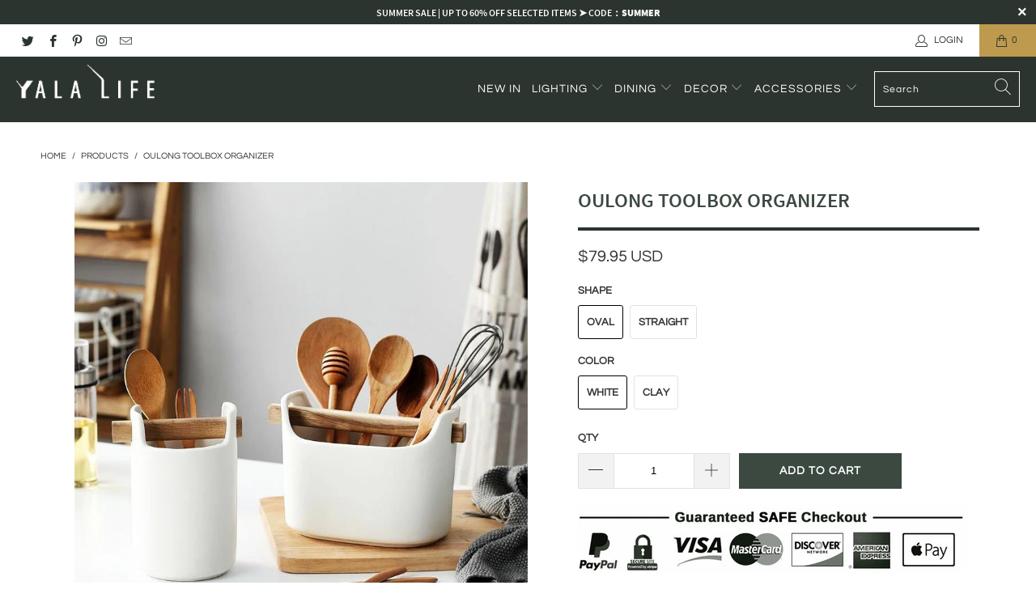

--- FILE ---
content_type: text/html; charset=utf-8
request_url: https://yalalife.com/products/oulong-toolbox-organizer
body_size: 32948
content:


 <!DOCTYPE html>
<html lang="en"> <head> <!-- Global site tag (gtag.js) - Google Ads: 595704606 -->
<script async src="https://www.googletagmanager.com/gtag/js?id=AW-595704606"></script>
<script>
  window.dataLayer = window.dataLayer || [];
  function gtag(){dataLayer.push(arguments);}
  gtag('js', new Date());

  gtag('config', 'AW-595704606');
</script> <!-- Event snippet for Conversion Purchase conversion page -->
<script>
  gtag('event', 'conversion', {
      'send_to': 'AW-595704606/gzvTCKevr4ACEJ72hpwC',
      'value': ,
      'currency': 'USD',
      'transaction_id': ''
  });
</script> <meta charset="utf-8"> <meta http-equiv="cleartype" content="on"> <meta name="robots" content="index,follow"> <!-- Mobile Specific Metas --> <meta name="HandheldFriendly" content="True"> <meta name="MobileOptimized" content="320"> <meta name="viewport" content="width=device-width,initial-scale=1"> <meta name="theme-color" content="#ffffff"> <title>
      Oulong Toolbox Organizer | Creative Ceramic Household Cutlery Holder - Yala Life</title> <link rel="preconnect dns-prefetch" href="https://fonts.shopifycdn.com" /> <link rel="preconnect dns-prefetch" href="https://cdn.shopify.com" /> <link rel="preconnect dns-prefetch" href="https://v.shopify.com" /> <link rel="preconnect dns-prefetch" href="https://cdn.shopifycloud.com" /> <link rel="preconnect dns-prefetch" href="https://productreviews.shopifycdn.com" /> <link rel="stylesheet" href="https://cdnjs.cloudflare.com/ajax/libs/fancybox/3.5.6/jquery.fancybox.css"> <!-- Stylesheets for Turbo "6.0.7" --> <link href="//yalalife.com/cdn/shop/t/11/assets/styles.scss.css?v=13811486738514817301655474174" rel="stylesheet" type="text/css" media="all" /> <script>
      window.lazySizesConfig = window.lazySizesConfig || {};

      lazySizesConfig.expand = 300;
      lazySizesConfig.loadHidden = false;

      /*! lazysizes - v4.1.4 */
      !function(a,b){var c=b(a,a.document);a.lazySizes=c,"object"==typeof module&&module.exports&&(module.exports=c)}(window,function(a,b){"use strict";if(b.getElementsByClassName){var c,d,e=b.documentElement,f=a.Date,g=a.HTMLPictureElement,h="addEventListener",i="getAttribute",j=a[h],k=a.setTimeout,l=a.requestAnimationFrame||k,m=a.requestIdleCallback,n=/^picture$/i,o=["load","error","lazyincluded","_lazyloaded"],p={},q=Array.prototype.forEach,r=function(a,b){return p[b]||(p[b]=new RegExp("(\\s|^)"+b+"(\\s|$)")),p[b].test(a[i]("class")||"")&&p[b]},s=function(a,b){r(a,b)||a.setAttribute("class",(a[i]("class")||"").trim()+" "+b)},t=function(a,b){var c;(c=r(a,b))&&a.setAttribute("class",(a[i]("class")||"").replace(c," "))},u=function(a,b,c){var d=c?h:"removeEventListener";c&&u(a,b),o.forEach(function(c){a[d](c,b)})},v=function(a,d,e,f,g){var h=b.createEvent("Event");return e||(e={}),e.instance=c,h.initEvent(d,!f,!g),h.detail=e,a.dispatchEvent(h),h},w=function(b,c){var e;!g&&(e=a.picturefill||d.pf)?(c&&c.src&&!b[i]("srcset")&&b.setAttribute("srcset",c.src),e({reevaluate:!0,elements:[b]})):c&&c.src&&(b.src=c.src)},x=function(a,b){return(getComputedStyle(a,null)||{})[b]},y=function(a,b,c){for(c=c||a.offsetWidth;c<d.minSize&&b&&!a._lazysizesWidth;)c=b.offsetWidth,b=b.parentNode;return c},z=function(){var a,c,d=[],e=[],f=d,g=function(){var b=f;for(f=d.length?e:d,a=!0,c=!1;b.length;)b.shift()();a=!1},h=function(d,e){a&&!e?d.apply(this,arguments):(f.push(d),c||(c=!0,(b.hidden?k:l)(g)))};return h._lsFlush=g,h}(),A=function(a,b){return b?function(){z(a)}:function(){var b=this,c=arguments;z(function(){a.apply(b,c)})}},B=function(a){var b,c=0,e=d.throttleDelay,g=d.ricTimeout,h=function(){b=!1,c=f.now(),a()},i=m&&g>49?function(){m(h,{timeout:g}),g!==d.ricTimeout&&(g=d.ricTimeout)}:A(function(){k(h)},!0);return function(a){var d;(a=a===!0)&&(g=33),b||(b=!0,d=e-(f.now()-c),0>d&&(d=0),a||9>d?i():k(i,d))}},C=function(a){var b,c,d=99,e=function(){b=null,a()},g=function(){var a=f.now()-c;d>a?k(g,d-a):(m||e)(e)};return function(){c=f.now(),b||(b=k(g,d))}};!function(){var b,c={lazyClass:"lazyload",loadedClass:"lazyloaded",loadingClass:"lazyloading",preloadClass:"lazypreload",errorClass:"lazyerror",autosizesClass:"lazyautosizes",srcAttr:"data-src",srcsetAttr:"data-srcset",sizesAttr:"data-sizes",minSize:40,customMedia:{},init:!0,expFactor:1.5,hFac:.8,loadMode:2,loadHidden:!0,ricTimeout:0,throttleDelay:125};d=a.lazySizesConfig||a.lazysizesConfig||{};for(b in c)b in d||(d[b]=c[b]);a.lazySizesConfig=d,k(function(){d.init&&F()})}();var D=function(){var g,l,m,o,p,y,D,F,G,H,I,J,K,L,M=/^img$/i,N=/^iframe$/i,O="onscroll"in a&&!/(gle|ing)bot/.test(navigator.userAgent),P=0,Q=0,R=0,S=-1,T=function(a){R--,a&&a.target&&u(a.target,T),(!a||0>R||!a.target)&&(R=0)},U=function(a,c){var d,f=a,g="hidden"==x(b.body,"visibility")||"hidden"!=x(a.parentNode,"visibility")&&"hidden"!=x(a,"visibility");for(F-=c,I+=c,G-=c,H+=c;g&&(f=f.offsetParent)&&f!=b.body&&f!=e;)g=(x(f,"opacity")||1)>0,g&&"visible"!=x(f,"overflow")&&(d=f.getBoundingClientRect(),g=H>d.left&&G<d.right&&I>d.top-1&&F<d.bottom+1);return g},V=function(){var a,f,h,j,k,m,n,p,q,r=c.elements;if((o=d.loadMode)&&8>R&&(a=r.length)){f=0,S++,null==K&&("expand"in d||(d.expand=e.clientHeight>500&&e.clientWidth>500?500:370),J=d.expand,K=J*d.expFactor),K>Q&&1>R&&S>2&&o>2&&!b.hidden?(Q=K,S=0):Q=o>1&&S>1&&6>R?J:P;for(;a>f;f++)if(r[f]&&!r[f]._lazyRace)if(O)if((p=r[f][i]("data-expand"))&&(m=1*p)||(m=Q),q!==m&&(y=innerWidth+m*L,D=innerHeight+m,n=-1*m,q=m),h=r[f].getBoundingClientRect(),(I=h.bottom)>=n&&(F=h.top)<=D&&(H=h.right)>=n*L&&(G=h.left)<=y&&(I||H||G||F)&&(d.loadHidden||"hidden"!=x(r[f],"visibility"))&&(l&&3>R&&!p&&(3>o||4>S)||U(r[f],m))){if(ba(r[f]),k=!0,R>9)break}else!k&&l&&!j&&4>R&&4>S&&o>2&&(g[0]||d.preloadAfterLoad)&&(g[0]||!p&&(I||H||G||F||"auto"!=r[f][i](d.sizesAttr)))&&(j=g[0]||r[f]);else ba(r[f]);j&&!k&&ba(j)}},W=B(V),X=function(a){s(a.target,d.loadedClass),t(a.target,d.loadingClass),u(a.target,Z),v(a.target,"lazyloaded")},Y=A(X),Z=function(a){Y({target:a.target})},$=function(a,b){try{a.contentWindow.location.replace(b)}catch(c){a.src=b}},_=function(a){var b,c=a[i](d.srcsetAttr);(b=d.customMedia[a[i]("data-media")||a[i]("media")])&&a.setAttribute("media",b),c&&a.setAttribute("srcset",c)},aa=A(function(a,b,c,e,f){var g,h,j,l,o,p;(o=v(a,"lazybeforeunveil",b)).defaultPrevented||(e&&(c?s(a,d.autosizesClass):a.setAttribute("sizes",e)),h=a[i](d.srcsetAttr),g=a[i](d.srcAttr),f&&(j=a.parentNode,l=j&&n.test(j.nodeName||"")),p=b.firesLoad||"src"in a&&(h||g||l),o={target:a},p&&(u(a,T,!0),clearTimeout(m),m=k(T,2500),s(a,d.loadingClass),u(a,Z,!0)),l&&q.call(j.getElementsByTagName("source"),_),h?a.setAttribute("srcset",h):g&&!l&&(N.test(a.nodeName)?$(a,g):a.src=g),f&&(h||l)&&w(a,{src:g})),a._lazyRace&&delete a._lazyRace,t(a,d.lazyClass),z(function(){(!p||a.complete&&a.naturalWidth>1)&&(p?T(o):R--,X(o))},!0)}),ba=function(a){var b,c=M.test(a.nodeName),e=c&&(a[i](d.sizesAttr)||a[i]("sizes")),f="auto"==e;(!f&&l||!c||!a[i]("src")&&!a.srcset||a.complete||r(a,d.errorClass)||!r(a,d.lazyClass))&&(b=v(a,"lazyunveilread").detail,f&&E.updateElem(a,!0,a.offsetWidth),a._lazyRace=!0,R++,aa(a,b,f,e,c))},ca=function(){if(!l){if(f.now()-p<999)return void k(ca,999);var a=C(function(){d.loadMode=3,W()});l=!0,d.loadMode=3,W(),j("scroll",function(){3==d.loadMode&&(d.loadMode=2),a()},!0)}};return{_:function(){p=f.now(),c.elements=b.getElementsByClassName(d.lazyClass),g=b.getElementsByClassName(d.lazyClass+" "+d.preloadClass),L=d.hFac,j("scroll",W,!0),j("resize",W,!0),a.MutationObserver?new MutationObserver(W).observe(e,{childList:!0,subtree:!0,attributes:!0}):(e[h]("DOMNodeInserted",W,!0),e[h]("DOMAttrModified",W,!0),setInterval(W,999)),j("hashchange",W,!0),["focus","mouseover","click","load","transitionend","animationend","webkitAnimationEnd"].forEach(function(a){b[h](a,W,!0)}),/d$|^c/.test(b.readyState)?ca():(j("load",ca),b[h]("DOMContentLoaded",W),k(ca,2e4)),c.elements.length?(V(),z._lsFlush()):W()},checkElems:W,unveil:ba}}(),E=function(){var a,c=A(function(a,b,c,d){var e,f,g;if(a._lazysizesWidth=d,d+="px",a.setAttribute("sizes",d),n.test(b.nodeName||""))for(e=b.getElementsByTagName("source"),f=0,g=e.length;g>f;f++)e[f].setAttribute("sizes",d);c.detail.dataAttr||w(a,c.detail)}),e=function(a,b,d){var e,f=a.parentNode;f&&(d=y(a,f,d),e=v(a,"lazybeforesizes",{width:d,dataAttr:!!b}),e.defaultPrevented||(d=e.detail.width,d&&d!==a._lazysizesWidth&&c(a,f,e,d)))},f=function(){var b,c=a.length;if(c)for(b=0;c>b;b++)e(a[b])},g=C(f);return{_:function(){a=b.getElementsByClassName(d.autosizesClass),j("resize",g)},checkElems:g,updateElem:e}}(),F=function(){F.i||(F.i=!0,E._(),D._())};return c={cfg:d,autoSizer:E,loader:D,init:F,uP:w,aC:s,rC:t,hC:r,fire:v,gW:y,rAF:z}}});

      /*! lazysizes - v4.1.4 */
      !function(a,b){var c=function(){b(a.lazySizes),a.removeEventListener("lazyunveilread",c,!0)};b=b.bind(null,a,a.document),"object"==typeof module&&module.exports?b(require("lazysizes")):a.lazySizes?c():a.addEventListener("lazyunveilread",c,!0)}(window,function(a,b,c){"use strict";function d(){this.ratioElems=b.getElementsByClassName("lazyaspectratio"),this._setupEvents(),this.processImages()}if(a.addEventListener){var e,f,g,h=Array.prototype.forEach,i=/^picture$/i,j="data-aspectratio",k="img["+j+"]",l=function(b){return a.matchMedia?(l=function(a){return!a||(matchMedia(a)||{}).matches})(b):a.Modernizr&&Modernizr.mq?!b||Modernizr.mq(b):!b},m=c.aC,n=c.rC,o=c.cfg;d.prototype={_setupEvents:function(){var a=this,c=function(b){b.naturalWidth<36?a.addAspectRatio(b,!0):a.removeAspectRatio(b,!0)},d=function(){a.processImages()};b.addEventListener("load",function(a){a.target.getAttribute&&a.target.getAttribute(j)&&c(a.target)},!0),addEventListener("resize",function(){var b,d=function(){h.call(a.ratioElems,c)};return function(){clearTimeout(b),b=setTimeout(d,99)}}()),b.addEventListener("DOMContentLoaded",d),addEventListener("load",d)},processImages:function(a){var c,d;a||(a=b),c="length"in a&&!a.nodeName?a:a.querySelectorAll(k);for(d=0;d<c.length;d++)c[d].naturalWidth>36?this.removeAspectRatio(c[d]):this.addAspectRatio(c[d])},getSelectedRatio:function(a){var b,c,d,e,f,g=a.parentNode;if(g&&i.test(g.nodeName||""))for(d=g.getElementsByTagName("source"),b=0,c=d.length;c>b;b++)if(e=d[b].getAttribute("data-media")||d[b].getAttribute("media"),o.customMedia[e]&&(e=o.customMedia[e]),l(e)){f=d[b].getAttribute(j);break}return f||a.getAttribute(j)||""},parseRatio:function(){var a=/^\s*([+\d\.]+)(\s*[\/x]\s*([+\d\.]+))?\s*$/,b={};return function(c){var d;return!b[c]&&(d=c.match(a))&&(d[3]?b[c]=d[1]/d[3]:b[c]=1*d[1]),b[c]}}(),addAspectRatio:function(b,c){var d,e=b.offsetWidth,f=b.offsetHeight;return c||m(b,"lazyaspectratio"),36>e&&0>=f?void((e||f&&a.console)&&console.log("Define width or height of image, so we can calculate the other dimension")):(d=this.getSelectedRatio(b),d=this.parseRatio(d),void(d&&(e?b.style.height=e/d+"px":b.style.width=f*d+"px")))},removeAspectRatio:function(a){n(a,"lazyaspectratio"),a.style.height="",a.style.width="",a.removeAttribute(j)}},f=function(){g=a.jQuery||a.Zepto||a.shoestring||a.$,g&&g.fn&&!g.fn.imageRatio&&g.fn.filter&&g.fn.add&&g.fn.find?g.fn.imageRatio=function(){return e.processImages(this.find(k).add(this.filter(k))),this}:g=!1},f(),setTimeout(f),e=new d,a.imageRatio=e,"object"==typeof module&&module.exports?module.exports=e:"function"==typeof define&&define.amd&&define(e)}});

        /*! lazysizes - v4.1.5 */
        !function(a,b){var c=function(){b(a.lazySizes),a.removeEventListener("lazyunveilread",c,!0)};b=b.bind(null,a,a.document),"object"==typeof module&&module.exports?b(require("lazysizes")):a.lazySizes?c():a.addEventListener("lazyunveilread",c,!0)}(window,function(a,b,c){"use strict";if(a.addEventListener){var d=/\s+/g,e=/\s*\|\s+|\s+\|\s*/g,f=/^(.+?)(?:\s+\[\s*(.+?)\s*\])(?:\s+\[\s*(.+?)\s*\])?$/,g=/^\s*\(*\s*type\s*:\s*(.+?)\s*\)*\s*$/,h=/\(|\)|'/,i={contain:1,cover:1},j=function(a){var b=c.gW(a,a.parentNode);return(!a._lazysizesWidth||b>a._lazysizesWidth)&&(a._lazysizesWidth=b),a._lazysizesWidth},k=function(a){var b;return b=(getComputedStyle(a)||{getPropertyValue:function(){}}).getPropertyValue("background-size"),!i[b]&&i[a.style.backgroundSize]&&(b=a.style.backgroundSize),b},l=function(a,b){if(b){var c=b.match(g);c&&c[1]?a.setAttribute("type",c[1]):a.setAttribute("media",lazySizesConfig.customMedia[b]||b)}},m=function(a,c,g){var h=b.createElement("picture"),i=c.getAttribute(lazySizesConfig.sizesAttr),j=c.getAttribute("data-ratio"),k=c.getAttribute("data-optimumx");c._lazybgset&&c._lazybgset.parentNode==c&&c.removeChild(c._lazybgset),Object.defineProperty(g,"_lazybgset",{value:c,writable:!0}),Object.defineProperty(c,"_lazybgset",{value:h,writable:!0}),a=a.replace(d," ").split(e),h.style.display="none",g.className=lazySizesConfig.lazyClass,1!=a.length||i||(i="auto"),a.forEach(function(a){var c,d=b.createElement("source");i&&"auto"!=i&&d.setAttribute("sizes",i),(c=a.match(f))?(d.setAttribute(lazySizesConfig.srcsetAttr,c[1]),l(d,c[2]),l(d,c[3])):d.setAttribute(lazySizesConfig.srcsetAttr,a),h.appendChild(d)}),i&&(g.setAttribute(lazySizesConfig.sizesAttr,i),c.removeAttribute(lazySizesConfig.sizesAttr),c.removeAttribute("sizes")),k&&g.setAttribute("data-optimumx",k),j&&g.setAttribute("data-ratio",j),h.appendChild(g),c.appendChild(h)},n=function(a){if(a.target._lazybgset){var b=a.target,d=b._lazybgset,e=b.currentSrc||b.src;if(e){var f=c.fire(d,"bgsetproxy",{src:e,useSrc:h.test(e)?JSON.stringify(e):e});f.defaultPrevented||(d.style.backgroundImage="url("+f.detail.useSrc+")")}b._lazybgsetLoading&&(c.fire(d,"_lazyloaded",{},!1,!0),delete b._lazybgsetLoading)}};addEventListener("lazybeforeunveil",function(a){var d,e,f;!a.defaultPrevented&&(d=a.target.getAttribute("data-bgset"))&&(f=a.target,e=b.createElement("img"),e.alt="",e._lazybgsetLoading=!0,a.detail.firesLoad=!0,m(d,f,e),setTimeout(function(){c.loader.unveil(e),c.rAF(function(){c.fire(e,"_lazyloaded",{},!0,!0),e.complete&&n({target:e})})}))}),b.addEventListener("load",n,!0),a.addEventListener("lazybeforesizes",function(a){if(a.detail.instance==c&&a.target._lazybgset&&a.detail.dataAttr){var b=a.target._lazybgset,d=k(b);i[d]&&(a.target._lazysizesParentFit=d,c.rAF(function(){a.target.setAttribute("data-parent-fit",d),a.target._lazysizesParentFit&&delete a.target._lazysizesParentFit}))}},!0),b.documentElement.addEventListener("lazybeforesizes",function(a){!a.defaultPrevented&&a.target._lazybgset&&a.detail.instance==c&&(a.detail.width=j(a.target._lazybgset))})}});</script> <meta name="description" content="With the Oulong Toolbox Organizer, it’s easy to keep your kitchen worktop or your desk tidy and free from unsightly mess. The organizer has a wooden handle, doubling as a divider for sorting kitchen utensils or writing implements, along with brushes, dishcloths, scouring pads or pencils, scissors, and rulers." /> <link rel="shortcut icon" type="image/x-icon" href="//yalalife.com/cdn/shop/files/FAVICON_180x180.png?v=1634299649"> <link rel="apple-touch-icon" href="//yalalife.com/cdn/shop/files/FAVICON_180x180.png?v=1634299649"/> <link rel="apple-touch-icon" sizes="57x57" href="//yalalife.com/cdn/shop/files/FAVICON_57x57.png?v=1634299649"/> <link rel="apple-touch-icon" sizes="60x60" href="//yalalife.com/cdn/shop/files/FAVICON_60x60.png?v=1634299649"/> <link rel="apple-touch-icon" sizes="72x72" href="//yalalife.com/cdn/shop/files/FAVICON_72x72.png?v=1634299649"/> <link rel="apple-touch-icon" sizes="76x76" href="//yalalife.com/cdn/shop/files/FAVICON_76x76.png?v=1634299649"/> <link rel="apple-touch-icon" sizes="114x114" href="//yalalife.com/cdn/shop/files/FAVICON_114x114.png?v=1634299649"/> <link rel="apple-touch-icon" sizes="180x180" href="//yalalife.com/cdn/shop/files/FAVICON_180x180.png?v=1634299649"/> <link rel="apple-touch-icon" sizes="228x228" href="//yalalife.com/cdn/shop/files/FAVICON_228x228.png?v=1634299649"/> <link rel="canonical" href="https://www.yalalife.co/products/oulong-toolbox-organizer" /> <script>window.performance && window.performance.mark && window.performance.mark('shopify.content_for_header.start');</script><meta id="shopify-digital-wallet" name="shopify-digital-wallet" content="/26467205178/digital_wallets/dialog">
<meta name="shopify-checkout-api-token" content="8df10a54a3b1e930eba57fdc6b21a85b">
<meta id="in-context-paypal-metadata" data-shop-id="26467205178" data-venmo-supported="false" data-environment="production" data-locale="en_US" data-paypal-v4="true" data-currency="USD">
<link rel="alternate" type="application/json+oembed" href="https://www.yalalife.co/products/oulong-toolbox-organizer.oembed">
<script async="async" src="/checkouts/internal/preloads.js?locale=en-US"></script>
<script id="shopify-features" type="application/json">{"accessToken":"8df10a54a3b1e930eba57fdc6b21a85b","betas":["rich-media-storefront-analytics"],"domain":"yalalife.com","predictiveSearch":true,"shopId":26467205178,"locale":"en"}</script>
<script>var Shopify = Shopify || {};
Shopify.shop = "yalah-shopping.myshopify.com";
Shopify.locale = "en";
Shopify.currency = {"active":"USD","rate":"1.0"};
Shopify.country = "US";
Shopify.theme = {"name":"YalaLife 11\/12\/2020","id":82049204282,"schema_name":"Turbo","schema_version":"6.0.7","theme_store_id":null,"role":"main"};
Shopify.theme.handle = "null";
Shopify.theme.style = {"id":null,"handle":null};
Shopify.cdnHost = "yalalife.com/cdn";
Shopify.routes = Shopify.routes || {};
Shopify.routes.root = "/";</script>
<script type="module">!function(o){(o.Shopify=o.Shopify||{}).modules=!0}(window);</script>
<script>!function(o){function n(){var o=[];function n(){o.push(Array.prototype.slice.apply(arguments))}return n.q=o,n}var t=o.Shopify=o.Shopify||{};t.loadFeatures=n(),t.autoloadFeatures=n()}(window);</script>
<script id="shop-js-analytics" type="application/json">{"pageType":"product"}</script>
<script defer="defer" async type="module" src="//yalalife.com/cdn/shopifycloud/shop-js/modules/v2/client.init-shop-cart-sync_WVOgQShq.en.esm.js"></script>
<script defer="defer" async type="module" src="//yalalife.com/cdn/shopifycloud/shop-js/modules/v2/chunk.common_C_13GLB1.esm.js"></script>
<script defer="defer" async type="module" src="//yalalife.com/cdn/shopifycloud/shop-js/modules/v2/chunk.modal_CLfMGd0m.esm.js"></script>
<script type="module">
  await import("//yalalife.com/cdn/shopifycloud/shop-js/modules/v2/client.init-shop-cart-sync_WVOgQShq.en.esm.js");
await import("//yalalife.com/cdn/shopifycloud/shop-js/modules/v2/chunk.common_C_13GLB1.esm.js");
await import("//yalalife.com/cdn/shopifycloud/shop-js/modules/v2/chunk.modal_CLfMGd0m.esm.js");

  window.Shopify.SignInWithShop?.initShopCartSync?.({"fedCMEnabled":true,"windoidEnabled":true});

</script>
<script>(function() {
  var isLoaded = false;
  function asyncLoad() {
    if (isLoaded) return;
    isLoaded = true;
    var urls = ["https:\/\/loox.io\/widget\/VkW9cXWotF\/loox.1663734293112.js?shop=yalah-shopping.myshopify.com","https:\/\/gdprcdn.b-cdn.net\/js\/gdpr_cookie_consent.min.js?shop=yalah-shopping.myshopify.com"];
    for (var i = 0; i <urls.length; i++) {
      var s = document.createElement('script');
      s.type = 'text/javascript';
      s.async = true;
      s.src = urls[i];
      var x = document.getElementsByTagName('script')[0];
      x.parentNode.insertBefore(s, x);
    }
  };
  if(window.attachEvent) {
    window.attachEvent('onload', asyncLoad);
  } else {
    window.addEventListener('load', asyncLoad, false);
  }
})();</script>
<script id="__st">var __st={"a":26467205178,"offset":-28800,"reqid":"5f9935e9-bf96-4495-aada-91bca45f2180-1769574065","pageurl":"yalalife.com\/products\/oulong-toolbox-organizer","u":"e47fc458a11c","p":"product","rtyp":"product","rid":4538608484410};</script>
<script>window.ShopifyPaypalV4VisibilityTracking = true;</script>
<script id="captcha-bootstrap">!function(){'use strict';const t='contact',e='account',n='new_comment',o=[[t,t],['blogs',n],['comments',n],[t,'customer']],c=[[e,'customer_login'],[e,'guest_login'],[e,'recover_customer_password'],[e,'create_customer']],r=t=>t.map((([t,e])=>`form[action*='/${t}']:not([data-nocaptcha='true']) input[name='form_type'][value='${e}']`)).join(','),a=t=>()=>t?[...document.querySelectorAll(t)].map((t=>t.form)):[];function s(){const t=[...o],e=r(t);return a(e)}const i='password',u='form_key',d=['recaptcha-v3-token','g-recaptcha-response','h-captcha-response',i],f=()=>{try{return window.sessionStorage}catch{return}},m='__shopify_v',_=t=>t.elements[u];function p(t,e,n=!1){try{const o=window.sessionStorage,c=JSON.parse(o.getItem(e)),{data:r}=function(t){const{data:e,action:n}=t;return t[m]||n?{data:e,action:n}:{data:t,action:n}}(c);for(const[e,n]of Object.entries(r))t.elements[e]&&(t.elements[e].value=n);n&&o.removeItem(e)}catch(o){console.error('form repopulation failed',{error:o})}}const l='form_type',E='cptcha';function T(t){t.dataset[E]=!0}const w=window,h=w.document,L='Shopify',v='ce_forms',y='captcha';let A=!1;((t,e)=>{const n=(g='f06e6c50-85a8-45c8-87d0-21a2b65856fe',I='https://cdn.shopify.com/shopifycloud/storefront-forms-hcaptcha/ce_storefront_forms_captcha_hcaptcha.v1.5.2.iife.js',D={infoText:'Protected by hCaptcha',privacyText:'Privacy',termsText:'Terms'},(t,e,n)=>{const o=w[L][v],c=o.bindForm;if(c)return c(t,g,e,D).then(n);var r;o.q.push([[t,g,e,D],n]),r=I,A||(h.body.append(Object.assign(h.createElement('script'),{id:'captcha-provider',async:!0,src:r})),A=!0)});var g,I,D;w[L]=w[L]||{},w[L][v]=w[L][v]||{},w[L][v].q=[],w[L][y]=w[L][y]||{},w[L][y].protect=function(t,e){n(t,void 0,e),T(t)},Object.freeze(w[L][y]),function(t,e,n,w,h,L){const[v,y,A,g]=function(t,e,n){const i=e?o:[],u=t?c:[],d=[...i,...u],f=r(d),m=r(i),_=r(d.filter((([t,e])=>n.includes(e))));return[a(f),a(m),a(_),s()]}(w,h,L),I=t=>{const e=t.target;return e instanceof HTMLFormElement?e:e&&e.form},D=t=>v().includes(t);t.addEventListener('submit',(t=>{const e=I(t);if(!e)return;const n=D(e)&&!e.dataset.hcaptchaBound&&!e.dataset.recaptchaBound,o=_(e),c=g().includes(e)&&(!o||!o.value);(n||c)&&t.preventDefault(),c&&!n&&(function(t){try{if(!f())return;!function(t){const e=f();if(!e)return;const n=_(t);if(!n)return;const o=n.value;o&&e.removeItem(o)}(t);const e=Array.from(Array(32),(()=>Math.random().toString(36)[2])).join('');!function(t,e){_(t)||t.append(Object.assign(document.createElement('input'),{type:'hidden',name:u})),t.elements[u].value=e}(t,e),function(t,e){const n=f();if(!n)return;const o=[...t.querySelectorAll(`input[type='${i}']`)].map((({name:t})=>t)),c=[...d,...o],r={};for(const[a,s]of new FormData(t).entries())c.includes(a)||(r[a]=s);n.setItem(e,JSON.stringify({[m]:1,action:t.action,data:r}))}(t,e)}catch(e){console.error('failed to persist form',e)}}(e),e.submit())}));const S=(t,e)=>{t&&!t.dataset[E]&&(n(t,e.some((e=>e===t))),T(t))};for(const o of['focusin','change'])t.addEventListener(o,(t=>{const e=I(t);D(e)&&S(e,y())}));const B=e.get('form_key'),M=e.get(l),P=B&&M;t.addEventListener('DOMContentLoaded',(()=>{const t=y();if(P)for(const e of t)e.elements[l].value===M&&p(e,B);[...new Set([...A(),...v().filter((t=>'true'===t.dataset.shopifyCaptcha))])].forEach((e=>S(e,t)))}))}(h,new URLSearchParams(w.location.search),n,t,e,['guest_login'])})(!0,!0)}();</script>
<script integrity="sha256-4kQ18oKyAcykRKYeNunJcIwy7WH5gtpwJnB7kiuLZ1E=" data-source-attribution="shopify.loadfeatures" defer="defer" src="//yalalife.com/cdn/shopifycloud/storefront/assets/storefront/load_feature-a0a9edcb.js" crossorigin="anonymous"></script>
<script data-source-attribution="shopify.dynamic_checkout.dynamic.init">var Shopify=Shopify||{};Shopify.PaymentButton=Shopify.PaymentButton||{isStorefrontPortableWallets:!0,init:function(){window.Shopify.PaymentButton.init=function(){};var t=document.createElement("script");t.src="https://yalalife.com/cdn/shopifycloud/portable-wallets/latest/portable-wallets.en.js",t.type="module",document.head.appendChild(t)}};
</script>
<script data-source-attribution="shopify.dynamic_checkout.buyer_consent">
  function portableWalletsHideBuyerConsent(e){var t=document.getElementById("shopify-buyer-consent"),n=document.getElementById("shopify-subscription-policy-button");t&&n&&(t.classList.add("hidden"),t.setAttribute("aria-hidden","true"),n.removeEventListener("click",e))}function portableWalletsShowBuyerConsent(e){var t=document.getElementById("shopify-buyer-consent"),n=document.getElementById("shopify-subscription-policy-button");t&&n&&(t.classList.remove("hidden"),t.removeAttribute("aria-hidden"),n.addEventListener("click",e))}window.Shopify?.PaymentButton&&(window.Shopify.PaymentButton.hideBuyerConsent=portableWalletsHideBuyerConsent,window.Shopify.PaymentButton.showBuyerConsent=portableWalletsShowBuyerConsent);
</script>
<script data-source-attribution="shopify.dynamic_checkout.cart.bootstrap">document.addEventListener("DOMContentLoaded",(function(){function t(){return document.querySelector("shopify-accelerated-checkout-cart, shopify-accelerated-checkout")}if(t())Shopify.PaymentButton.init();else{new MutationObserver((function(e,n){t()&&(Shopify.PaymentButton.init(),n.disconnect())})).observe(document.body,{childList:!0,subtree:!0})}}));
</script>
<link id="shopify-accelerated-checkout-styles" rel="stylesheet" media="screen" href="https://yalalife.com/cdn/shopifycloud/portable-wallets/latest/accelerated-checkout-backwards-compat.css" crossorigin="anonymous">
<style id="shopify-accelerated-checkout-cart">
        #shopify-buyer-consent {
  margin-top: 1em;
  display: inline-block;
  width: 100%;
}

#shopify-buyer-consent.hidden {
  display: none;
}

#shopify-subscription-policy-button {
  background: none;
  border: none;
  padding: 0;
  text-decoration: underline;
  font-size: inherit;
  cursor: pointer;
}

#shopify-subscription-policy-button::before {
  box-shadow: none;
}

      </style>

<script>window.performance && window.performance.mark && window.performance.mark('shopify.content_for_header.end');</script>

    

<meta name="author" content="Yala Life">
<meta property="og:url" content="https://www.yalalife.co/products/oulong-toolbox-organizer">
<meta property="og:site_name" content="Yala Life"> <meta property="og:type" content="product"> <meta property="og:title" content="Oulong Toolbox Organizer"> <meta property="og:image" content="https://yalalife.com/cdn/shop/products/oulong-toolbox-organizer-591614_600x.jpg?v=1638562463"> <meta property="og:image:secure_url" content="https://yalalife.com/cdn/shop/products/oulong-toolbox-organizer-591614_600x.jpg?v=1638562463"> <meta property="og:image:width" content="800"> <meta property="og:image:height" content="800"> <meta property="og:image" content="https://yalalife.com/cdn/shop/products/oulong-toolbox-organizer-820888_600x.jpg?v=1638562463"> <meta property="og:image:secure_url" content="https://yalalife.com/cdn/shop/products/oulong-toolbox-organizer-820888_600x.jpg?v=1638562463"> <meta property="og:image:width" content="800"> <meta property="og:image:height" content="800"> <meta property="og:image" content="https://yalalife.com/cdn/shop/products/oulong-toolbox-organizer-716049_600x.jpg?v=1638562463"> <meta property="og:image:secure_url" content="https://yalalife.com/cdn/shop/products/oulong-toolbox-organizer-716049_600x.jpg?v=1638562463"> <meta property="og:image:width" content="800"> <meta property="og:image:height" content="800"> <meta property="product:price:amount" content="69.95"> <meta property="product:price:currency" content="USD"> <meta property="og:description" content="With the Oulong Toolbox Organizer, it’s easy to keep your kitchen worktop or your desk tidy and free from unsightly mess. The organizer has a wooden handle, doubling as a divider for sorting kitchen utensils or writing implements, along with brushes, dishcloths, scouring pads or pencils, scissors, and rulers."> <meta name="twitter:site" content="@LifeYala">

<meta name="twitter:card" content="summary"> <meta name="twitter:title" content="Oulong Toolbox Organizer"> <meta name="twitter:description" content="
With the Oulong Toolbox Organizer, it’s easy to keep your kitchen worktop or your desk tidy and free from unsightly mess. The organizer has a wooden handle, doubling as a divider for sorting kitchen utensils or writing implements, along with brushes, dishcloths, scouring pads or pencils, scissors, and rulers.

Oak, Ceramic
Straight 7.87&quot; H

Oval 5.91&quot; H


"> <meta name="twitter:image" content="https://yalalife.com/cdn/shop/products/oulong-toolbox-organizer-591614_240x.jpg?v=1638562463"> <meta name="twitter:image:width" content="240"> <meta name="twitter:image:height" content="240"> <meta name="twitter:image:alt" content="Oulong Toolbox Organizer - Kitchen Tools &amp; Utensils - YALA LIFE">


    
    
  
<meta name="facebook-domain-verification" content="k35w4fbvtozed1teb7xwokf5dsujt8" />

	<script>var loox_global_hash = '1676129993517';</script><script>var loox_pop_active = true;var loox_pop_display = {"home_page":true,"product_page":true,"cart_page":false,"other_pages":false};</script><style>.loox-reviews-default { max-width: 1200px; margin: 0 auto; }</style>
<meta name="facebook-domain-verification" content="l44yb46hjjrbn323eblse61nix3vzq" />
    
<meta name="google-site-verification" content="7chk2Dh-Aq2ePOx9dVhGG0olO7-LLUbjMUu__KJB_R8" /> <!-- RedRetarget App Hook start -->
<link rel="dns-prefetch" href="https://trackifyx.redretarget.com">


<!-- HOOK JS-->

<meta name="tfx:tags" content=" meta-related-collection-dining, ">
<meta name="tfx:collections" content="Best Seller, Decor, New In, Sale, Storage & Organizers, ">







<script id="tfx-cart">
    
    window.tfxCart = {"note":null,"attributes":{},"original_total_price":0,"total_price":0,"total_discount":0,"total_weight":0.0,"item_count":0,"items":[],"requires_shipping":false,"currency":"USD","items_subtotal_price":0,"cart_level_discount_applications":[],"checkout_charge_amount":0}
</script>



<script id="tfx-product">
    
    window.tfxProduct = {"id":4538608484410,"title":"Oulong Toolbox Organizer","handle":"oulong-toolbox-organizer","description":"\u003cp\u003e\u003cimg alt=\"\" src=\"https:\/\/cdn.shopify.com\/s\/files\/1\/0264\/6720\/5178\/files\/1_781235d9-7f04-482b-8c31-5a5aa26392cf_480x480.jpg?v=1600874500\"\u003e\u003c\/p\u003e\n\u003cp\u003eWith the Oulong Toolbox Organizer, it’s easy to keep your kitchen worktop or your desk tidy and free from unsightly mess. The organizer has a wooden handle, doubling as a divider for sorting kitchen utensils or writing implements, along with brushes, dishcloths, scouring pads or pencils, scissors, and rulers.\u003c\/p\u003e\n\u003cul\u003e\n\u003cli\u003eOak, Ceramic\u003c\/li\u003e\n\u003cli\u003eStraight 7.87\" H\u003cbr\u003e\n\u003c\/li\u003e\n\u003cli\u003eOval 5.91\" H\u003cbr\u003e\n\u003c\/li\u003e\n\u003cul\u003e\u003c\/ul\u003e\n\u003c\/ul\u003e","published_at":"2021-09-03T05:17:05-07:00","created_at":"2020-08-16T21:06:18-07:00","vendor":"Yala Life™","type":"Kitchen Tools \u0026 Utensils","tags":["meta-related-collection-dining"],"price":6995,"price_min":6995,"price_max":7995,"available":true,"price_varies":true,"compare_at_price":3000,"compare_at_price_min":3000,"compare_at_price_max":3000,"compare_at_price_varies":false,"variants":[{"id":31893806415930,"title":"Oval \/ White","option1":"Oval","option2":"White","option3":null,"sku":"YLOU0173","requires_shipping":true,"taxable":false,"featured_image":null,"available":true,"name":"Oulong Toolbox Organizer - Oval \/ White","public_title":"Oval \/ White","options":["Oval","White"],"price":7995,"weight":0,"compare_at_price":3000,"inventory_management":"shopify","barcode":"","requires_selling_plan":false,"selling_plan_allocations":[]},{"id":31893806448698,"title":"Oval \/ Clay","option1":"Oval","option2":"Clay","option3":null,"sku":"YLOU0174","requires_shipping":true,"taxable":false,"featured_image":null,"available":true,"name":"Oulong Toolbox Organizer - Oval \/ Clay","public_title":"Oval \/ Clay","options":["Oval","Clay"],"price":7995,"weight":0,"compare_at_price":3000,"inventory_management":"shopify","barcode":"","requires_selling_plan":false,"selling_plan_allocations":[]},{"id":31893806481466,"title":"Straight \/ White","option1":"Straight","option2":"White","option3":null,"sku":"YLOU0175","requires_shipping":true,"taxable":false,"featured_image":null,"available":true,"name":"Oulong Toolbox Organizer - Straight \/ White","public_title":"Straight \/ White","options":["Straight","White"],"price":6995,"weight":0,"compare_at_price":3000,"inventory_management":"shopify","barcode":"","requires_selling_plan":false,"selling_plan_allocations":[]},{"id":31893806514234,"title":"Straight \/ Clay","option1":"Straight","option2":"Clay","option3":null,"sku":"YLOU0176","requires_shipping":true,"taxable":false,"featured_image":null,"available":true,"name":"Oulong Toolbox Organizer - Straight \/ Clay","public_title":"Straight \/ Clay","options":["Straight","Clay"],"price":6995,"weight":0,"compare_at_price":3000,"inventory_management":"shopify","barcode":"","requires_selling_plan":false,"selling_plan_allocations":[]}],"images":["\/\/yalalife.com\/cdn\/shop\/products\/oulong-toolbox-organizer-591614.jpg?v=1638562463","\/\/yalalife.com\/cdn\/shop\/products\/oulong-toolbox-organizer-820888.jpg?v=1638562463","\/\/yalalife.com\/cdn\/shop\/products\/oulong-toolbox-organizer-716049.jpg?v=1638562463","\/\/yalalife.com\/cdn\/shop\/products\/oulong-toolbox-organizer-449819.jpg?v=1638562463","\/\/yalalife.com\/cdn\/shop\/products\/oulong-toolbox-organizer-146747.jpg?v=1638562463","\/\/yalalife.com\/cdn\/shop\/products\/oulong-toolbox-organizer-644336.jpg?v=1638562463","\/\/yalalife.com\/cdn\/shop\/products\/oulong-toolbox-organizer-843132.jpg?v=1638562463","\/\/yalalife.com\/cdn\/shop\/products\/oulong-toolbox-organizer-751205.jpg?v=1638562463","\/\/yalalife.com\/cdn\/shop\/products\/oulong-toolbox-organizer-684594.jpg?v=1638562463","\/\/yalalife.com\/cdn\/shop\/products\/oulong-toolbox-organizer-731614.jpg?v=1638562463","\/\/yalalife.com\/cdn\/shop\/products\/oulong-toolbox-organizer-581878.jpg?v=1634291159","\/\/yalalife.com\/cdn\/shop\/products\/oulong-toolbox-organizer-224710.jpg?v=1634291159","\/\/yalalife.com\/cdn\/shop\/products\/oulong-toolbox-organizer-707818.jpg?v=1634291159","\/\/yalalife.com\/cdn\/shop\/products\/oulong-toolbox-organizer-569471.jpg?v=1634291159"],"featured_image":"\/\/yalalife.com\/cdn\/shop\/products\/oulong-toolbox-organizer-591614.jpg?v=1638562463","options":["Shape","Color"],"media":[{"alt":"Oulong Toolbox Organizer - Kitchen Tools \u0026 Utensils - YALA LIFE","id":20575840698426,"position":1,"preview_image":{"aspect_ratio":1.0,"height":800,"width":800,"src":"\/\/yalalife.com\/cdn\/shop\/products\/oulong-toolbox-organizer-591614.jpg?v=1638562463"},"aspect_ratio":1.0,"height":800,"media_type":"image","src":"\/\/yalalife.com\/cdn\/shop\/products\/oulong-toolbox-organizer-591614.jpg?v=1638562463","width":800},{"alt":"Oulong Toolbox Organizer - Kitchen Tools \u0026 Utensils - YALA LIFE","id":20575840927802,"position":2,"preview_image":{"aspect_ratio":1.0,"height":800,"width":800,"src":"\/\/yalalife.com\/cdn\/shop\/products\/oulong-toolbox-organizer-820888.jpg?v=1638562463"},"aspect_ratio":1.0,"height":800,"media_type":"image","src":"\/\/yalalife.com\/cdn\/shop\/products\/oulong-toolbox-organizer-820888.jpg?v=1638562463","width":800},{"alt":"Oulong Toolbox Organizer - Kitchen Tools \u0026 Utensils - YALA LIFE","id":20575840731194,"position":3,"preview_image":{"aspect_ratio":1.0,"height":800,"width":800,"src":"\/\/yalalife.com\/cdn\/shop\/products\/oulong-toolbox-organizer-716049.jpg?v=1638562463"},"aspect_ratio":1.0,"height":800,"media_type":"image","src":"\/\/yalalife.com\/cdn\/shop\/products\/oulong-toolbox-organizer-716049.jpg?v=1638562463","width":800},{"alt":"Oulong Toolbox Organizer - Kitchen Tools \u0026 Utensils - YALA LIFE","id":20575840763962,"position":4,"preview_image":{"aspect_ratio":1.0,"height":800,"width":800,"src":"\/\/yalalife.com\/cdn\/shop\/products\/oulong-toolbox-organizer-449819.jpg?v=1638562463"},"aspect_ratio":1.0,"height":800,"media_type":"image","src":"\/\/yalalife.com\/cdn\/shop\/products\/oulong-toolbox-organizer-449819.jpg?v=1638562463","width":800},{"alt":"Oulong Toolbox Organizer - Kitchen Tools \u0026 Utensils - YALA LIFE","id":20575840796730,"position":5,"preview_image":{"aspect_ratio":1.0,"height":800,"width":800,"src":"\/\/yalalife.com\/cdn\/shop\/products\/oulong-toolbox-organizer-146747.jpg?v=1638562463"},"aspect_ratio":1.0,"height":800,"media_type":"image","src":"\/\/yalalife.com\/cdn\/shop\/products\/oulong-toolbox-organizer-146747.jpg?v=1638562463","width":800},{"alt":"Oulong Toolbox Organizer - Kitchen Tools \u0026 Utensils - YALA LIFE","id":20575840829498,"position":6,"preview_image":{"aspect_ratio":1.0,"height":800,"width":800,"src":"\/\/yalalife.com\/cdn\/shop\/products\/oulong-toolbox-organizer-644336.jpg?v=1638562463"},"aspect_ratio":1.0,"height":800,"media_type":"image","src":"\/\/yalalife.com\/cdn\/shop\/products\/oulong-toolbox-organizer-644336.jpg?v=1638562463","width":800},{"alt":"Oulong Toolbox Organizer - Kitchen Tools \u0026 Utensils - YALA LIFE","id":20575840862266,"position":7,"preview_image":{"aspect_ratio":1.0,"height":800,"width":800,"src":"\/\/yalalife.com\/cdn\/shop\/products\/oulong-toolbox-organizer-843132.jpg?v=1638562463"},"aspect_ratio":1.0,"height":800,"media_type":"image","src":"\/\/yalalife.com\/cdn\/shop\/products\/oulong-toolbox-organizer-843132.jpg?v=1638562463","width":800},{"alt":"Oulong Toolbox Organizer - Kitchen Tools \u0026 Utensils - YALA LIFE","id":20575840895034,"position":8,"preview_image":{"aspect_ratio":1.0,"height":800,"width":800,"src":"\/\/yalalife.com\/cdn\/shop\/products\/oulong-toolbox-organizer-751205.jpg?v=1638562463"},"aspect_ratio":1.0,"height":800,"media_type":"image","src":"\/\/yalalife.com\/cdn\/shop\/products\/oulong-toolbox-organizer-751205.jpg?v=1638562463","width":800},{"alt":"Oulong Toolbox Organizer - Kitchen Tools \u0026 Utensils - YALA LIFE","id":20575840960570,"position":9,"preview_image":{"aspect_ratio":1.0,"height":800,"width":800,"src":"\/\/yalalife.com\/cdn\/shop\/products\/oulong-toolbox-organizer-684594.jpg?v=1638562463"},"aspect_ratio":1.0,"height":800,"media_type":"image","src":"\/\/yalalife.com\/cdn\/shop\/products\/oulong-toolbox-organizer-684594.jpg?v=1638562463","width":800},{"alt":"Oulong Toolbox Organizer - Kitchen Tools \u0026 Utensils - YALA LIFE","id":20575840665658,"position":10,"preview_image":{"aspect_ratio":1.0,"height":800,"width":800,"src":"\/\/yalalife.com\/cdn\/shop\/products\/oulong-toolbox-organizer-731614.jpg?v=1638562463"},"aspect_ratio":1.0,"height":800,"media_type":"image","src":"\/\/yalalife.com\/cdn\/shop\/products\/oulong-toolbox-organizer-731614.jpg?v=1638562463","width":800},{"alt":"Oulong Toolbox Organizer - Kitchen Tools \u0026 Utensils - YALA LIFE","id":20575840993338,"position":11,"preview_image":{"aspect_ratio":1.0,"height":800,"width":800,"src":"\/\/yalalife.com\/cdn\/shop\/products\/oulong-toolbox-organizer-581878.jpg?v=1634291159"},"aspect_ratio":1.0,"height":800,"media_type":"image","src":"\/\/yalalife.com\/cdn\/shop\/products\/oulong-toolbox-organizer-581878.jpg?v=1634291159","width":800},{"alt":"Oulong Toolbox Organizer - Kitchen Tools \u0026 Utensils - YALA LIFE","id":20575841026106,"position":12,"preview_image":{"aspect_ratio":1.0,"height":800,"width":800,"src":"\/\/yalalife.com\/cdn\/shop\/products\/oulong-toolbox-organizer-224710.jpg?v=1634291159"},"aspect_ratio":1.0,"height":800,"media_type":"image","src":"\/\/yalalife.com\/cdn\/shop\/products\/oulong-toolbox-organizer-224710.jpg?v=1634291159","width":800},{"alt":"Oulong Toolbox Organizer - Kitchen Tools \u0026 Utensils - YALA LIFE","id":20575841058874,"position":13,"preview_image":{"aspect_ratio":1.0,"height":800,"width":800,"src":"\/\/yalalife.com\/cdn\/shop\/products\/oulong-toolbox-organizer-707818.jpg?v=1634291159"},"aspect_ratio":1.0,"height":800,"media_type":"image","src":"\/\/yalalife.com\/cdn\/shop\/products\/oulong-toolbox-organizer-707818.jpg?v=1634291159","width":800},{"alt":"Oulong Toolbox Organizer - Kitchen Tools \u0026 Utensils - YALA LIFE","id":20575841124410,"position":14,"preview_image":{"aspect_ratio":1.0,"height":800,"width":800,"src":"\/\/yalalife.com\/cdn\/shop\/products\/oulong-toolbox-organizer-569471.jpg?v=1634291159"},"aspect_ratio":1.0,"height":800,"media_type":"image","src":"\/\/yalalife.com\/cdn\/shop\/products\/oulong-toolbox-organizer-569471.jpg?v=1634291159","width":800}],"requires_selling_plan":false,"selling_plan_groups":[],"content":"\u003cp\u003e\u003cimg alt=\"\" src=\"https:\/\/cdn.shopify.com\/s\/files\/1\/0264\/6720\/5178\/files\/1_781235d9-7f04-482b-8c31-5a5aa26392cf_480x480.jpg?v=1600874500\"\u003e\u003c\/p\u003e\n\u003cp\u003eWith the Oulong Toolbox Organizer, it’s easy to keep your kitchen worktop or your desk tidy and free from unsightly mess. The organizer has a wooden handle, doubling as a divider for sorting kitchen utensils or writing implements, along with brushes, dishcloths, scouring pads or pencils, scissors, and rulers.\u003c\/p\u003e\n\u003cul\u003e\n\u003cli\u003eOak, Ceramic\u003c\/li\u003e\n\u003cli\u003eStraight 7.87\" H\u003cbr\u003e\n\u003c\/li\u003e\n\u003cli\u003eOval 5.91\" H\u003cbr\u003e\n\u003c\/li\u003e\n\u003cul\u003e\u003c\/ul\u003e\n\u003c\/ul\u003e"}
</script>


<script type="text/javascript">
    /* ----- TFX Theme hook start ----- */
    (function (t, r, k, f, y, x) {
        if (t.tkfy != undefined) return true;
        t.tkfy = true;
        y = r.createElement(k); y.src = f; y.async = true;
        x = r.getElementsByTagName(k)[0]; x.parentNode.insertBefore(y, x);
    })(window, document, 'script', 'https://trackifyx.redretarget.com/pull/yalah-shopping.myshopify.com/hook.js');
    /* ----- TFX theme hook end ----- */
</script>
<!-- RedRetarget App Hook end -->

<script>
    
    
    
    
    var gsf_conversion_data = {page_type : 'product', event : 'view_item', data : {product_data : [{variant_id : 31893806415930, product_id : 4538608484410, name : "Oulong Toolbox Organizer", price : "79.95", currency : "USD", sku : "YLOU0173", brand : "Yala Life™", variant : "Oval / White", category : "Kitchen Tools &amp; Utensils"}], total_price : "79.95", shop_currency : "USD"}};
    
</script>
<!-- BEGIN app block: shopify://apps/consentmo-gdpr/blocks/gdpr_cookie_consent/4fbe573f-a377-4fea-9801-3ee0858cae41 -->


<!-- END app block --><!-- BEGIN app block: shopify://apps/currency-converter/blocks/app-embed-block/a56d6bd1-e9df-4a4a-b98e-e9bb5c43a042 --><script>
    window.codeblackbelt = window.codeblackbelt || {};
    window.codeblackbelt.shop = window.codeblackbelt.shop || 'yalah-shopping.myshopify.com';
    </script><script src="//cdn.codeblackbelt.com/widgets/currency-converter-plus/main.min.js?version=2026012720-0800" async></script>
<!-- END app block --><script src="https://cdn.shopify.com/extensions/019c0033-9488-7865-b323-f2b17ddc8138/consentmo-gdpr-608/assets/consentmo_cookie_consent.js" type="text/javascript" defer="defer"></script>
<link href="https://monorail-edge.shopifysvc.com" rel="dns-prefetch">
<script>(function(){if ("sendBeacon" in navigator && "performance" in window) {try {var session_token_from_headers = performance.getEntriesByType('navigation')[0].serverTiming.find(x => x.name == '_s').description;} catch {var session_token_from_headers = undefined;}var session_cookie_matches = document.cookie.match(/_shopify_s=([^;]*)/);var session_token_from_cookie = session_cookie_matches && session_cookie_matches.length === 2 ? session_cookie_matches[1] : "";var session_token = session_token_from_headers || session_token_from_cookie || "";function handle_abandonment_event(e) {var entries = performance.getEntries().filter(function(entry) {return /monorail-edge.shopifysvc.com/.test(entry.name);});if (!window.abandonment_tracked && entries.length === 0) {window.abandonment_tracked = true;var currentMs = Date.now();var navigation_start = performance.timing.navigationStart;var payload = {shop_id: 26467205178,url: window.location.href,navigation_start,duration: currentMs - navigation_start,session_token,page_type: "product"};window.navigator.sendBeacon("https://monorail-edge.shopifysvc.com/v1/produce", JSON.stringify({schema_id: "online_store_buyer_site_abandonment/1.1",payload: payload,metadata: {event_created_at_ms: currentMs,event_sent_at_ms: currentMs}}));}}window.addEventListener('pagehide', handle_abandonment_event);}}());</script>
<script id="web-pixels-manager-setup">(function e(e,d,r,n,o){if(void 0===o&&(o={}),!Boolean(null===(a=null===(i=window.Shopify)||void 0===i?void 0:i.analytics)||void 0===a?void 0:a.replayQueue)){var i,a;window.Shopify=window.Shopify||{};var t=window.Shopify;t.analytics=t.analytics||{};var s=t.analytics;s.replayQueue=[],s.publish=function(e,d,r){return s.replayQueue.push([e,d,r]),!0};try{self.performance.mark("wpm:start")}catch(e){}var l=function(){var e={modern:/Edge?\/(1{2}[4-9]|1[2-9]\d|[2-9]\d{2}|\d{4,})\.\d+(\.\d+|)|Firefox\/(1{2}[4-9]|1[2-9]\d|[2-9]\d{2}|\d{4,})\.\d+(\.\d+|)|Chrom(ium|e)\/(9{2}|\d{3,})\.\d+(\.\d+|)|(Maci|X1{2}).+ Version\/(15\.\d+|(1[6-9]|[2-9]\d|\d{3,})\.\d+)([,.]\d+|)( \(\w+\)|)( Mobile\/\w+|) Safari\/|Chrome.+OPR\/(9{2}|\d{3,})\.\d+\.\d+|(CPU[ +]OS|iPhone[ +]OS|CPU[ +]iPhone|CPU IPhone OS|CPU iPad OS)[ +]+(15[._]\d+|(1[6-9]|[2-9]\d|\d{3,})[._]\d+)([._]\d+|)|Android:?[ /-](13[3-9]|1[4-9]\d|[2-9]\d{2}|\d{4,})(\.\d+|)(\.\d+|)|Android.+Firefox\/(13[5-9]|1[4-9]\d|[2-9]\d{2}|\d{4,})\.\d+(\.\d+|)|Android.+Chrom(ium|e)\/(13[3-9]|1[4-9]\d|[2-9]\d{2}|\d{4,})\.\d+(\.\d+|)|SamsungBrowser\/([2-9]\d|\d{3,})\.\d+/,legacy:/Edge?\/(1[6-9]|[2-9]\d|\d{3,})\.\d+(\.\d+|)|Firefox\/(5[4-9]|[6-9]\d|\d{3,})\.\d+(\.\d+|)|Chrom(ium|e)\/(5[1-9]|[6-9]\d|\d{3,})\.\d+(\.\d+|)([\d.]+$|.*Safari\/(?![\d.]+ Edge\/[\d.]+$))|(Maci|X1{2}).+ Version\/(10\.\d+|(1[1-9]|[2-9]\d|\d{3,})\.\d+)([,.]\d+|)( \(\w+\)|)( Mobile\/\w+|) Safari\/|Chrome.+OPR\/(3[89]|[4-9]\d|\d{3,})\.\d+\.\d+|(CPU[ +]OS|iPhone[ +]OS|CPU[ +]iPhone|CPU IPhone OS|CPU iPad OS)[ +]+(10[._]\d+|(1[1-9]|[2-9]\d|\d{3,})[._]\d+)([._]\d+|)|Android:?[ /-](13[3-9]|1[4-9]\d|[2-9]\d{2}|\d{4,})(\.\d+|)(\.\d+|)|Mobile Safari.+OPR\/([89]\d|\d{3,})\.\d+\.\d+|Android.+Firefox\/(13[5-9]|1[4-9]\d|[2-9]\d{2}|\d{4,})\.\d+(\.\d+|)|Android.+Chrom(ium|e)\/(13[3-9]|1[4-9]\d|[2-9]\d{2}|\d{4,})\.\d+(\.\d+|)|Android.+(UC? ?Browser|UCWEB|U3)[ /]?(15\.([5-9]|\d{2,})|(1[6-9]|[2-9]\d|\d{3,})\.\d+)\.\d+|SamsungBrowser\/(5\.\d+|([6-9]|\d{2,})\.\d+)|Android.+MQ{2}Browser\/(14(\.(9|\d{2,})|)|(1[5-9]|[2-9]\d|\d{3,})(\.\d+|))(\.\d+|)|K[Aa][Ii]OS\/(3\.\d+|([4-9]|\d{2,})\.\d+)(\.\d+|)/},d=e.modern,r=e.legacy,n=navigator.userAgent;return n.match(d)?"modern":n.match(r)?"legacy":"unknown"}(),u="modern"===l?"modern":"legacy",c=(null!=n?n:{modern:"",legacy:""})[u],f=function(e){return[e.baseUrl,"/wpm","/b",e.hashVersion,"modern"===e.buildTarget?"m":"l",".js"].join("")}({baseUrl:d,hashVersion:r,buildTarget:u}),m=function(e){var d=e.version,r=e.bundleTarget,n=e.surface,o=e.pageUrl,i=e.monorailEndpoint;return{emit:function(e){var a=e.status,t=e.errorMsg,s=(new Date).getTime(),l=JSON.stringify({metadata:{event_sent_at_ms:s},events:[{schema_id:"web_pixels_manager_load/3.1",payload:{version:d,bundle_target:r,page_url:o,status:a,surface:n,error_msg:t},metadata:{event_created_at_ms:s}}]});if(!i)return console&&console.warn&&console.warn("[Web Pixels Manager] No Monorail endpoint provided, skipping logging."),!1;try{return self.navigator.sendBeacon.bind(self.navigator)(i,l)}catch(e){}var u=new XMLHttpRequest;try{return u.open("POST",i,!0),u.setRequestHeader("Content-Type","text/plain"),u.send(l),!0}catch(e){return console&&console.warn&&console.warn("[Web Pixels Manager] Got an unhandled error while logging to Monorail."),!1}}}}({version:r,bundleTarget:l,surface:e.surface,pageUrl:self.location.href,monorailEndpoint:e.monorailEndpoint});try{o.browserTarget=l,function(e){var d=e.src,r=e.async,n=void 0===r||r,o=e.onload,i=e.onerror,a=e.sri,t=e.scriptDataAttributes,s=void 0===t?{}:t,l=document.createElement("script"),u=document.querySelector("head"),c=document.querySelector("body");if(l.async=n,l.src=d,a&&(l.integrity=a,l.crossOrigin="anonymous"),s)for(var f in s)if(Object.prototype.hasOwnProperty.call(s,f))try{l.dataset[f]=s[f]}catch(e){}if(o&&l.addEventListener("load",o),i&&l.addEventListener("error",i),u)u.appendChild(l);else{if(!c)throw new Error("Did not find a head or body element to append the script");c.appendChild(l)}}({src:f,async:!0,onload:function(){if(!function(){var e,d;return Boolean(null===(d=null===(e=window.Shopify)||void 0===e?void 0:e.analytics)||void 0===d?void 0:d.initialized)}()){var d=window.webPixelsManager.init(e)||void 0;if(d){var r=window.Shopify.analytics;r.replayQueue.forEach((function(e){var r=e[0],n=e[1],o=e[2];d.publishCustomEvent(r,n,o)})),r.replayQueue=[],r.publish=d.publishCustomEvent,r.visitor=d.visitor,r.initialized=!0}}},onerror:function(){return m.emit({status:"failed",errorMsg:"".concat(f," has failed to load")})},sri:function(e){var d=/^sha384-[A-Za-z0-9+/=]+$/;return"string"==typeof e&&d.test(e)}(c)?c:"",scriptDataAttributes:o}),m.emit({status:"loading"})}catch(e){m.emit({status:"failed",errorMsg:(null==e?void 0:e.message)||"Unknown error"})}}})({shopId: 26467205178,storefrontBaseUrl: "https://www.yalalife.co",extensionsBaseUrl: "https://extensions.shopifycdn.com/cdn/shopifycloud/web-pixels-manager",monorailEndpoint: "https://monorail-edge.shopifysvc.com/unstable/produce_batch",surface: "storefront-renderer",enabledBetaFlags: ["2dca8a86"],webPixelsConfigList: [{"id":"554860602","configuration":"{\"hashed_organization_id\":\"5f916d090d8f51b7bee47b99a4853845_v1\",\"app_key\":\"yalah-shopping\",\"allow_collect_personal_data\":\"true\"}","eventPayloadVersion":"v1","runtimeContext":"STRICT","scriptVersion":"c3e64302e4c6a915b615bb03ddf3784a","type":"APP","apiClientId":111542,"privacyPurposes":["ANALYTICS","MARKETING","SALE_OF_DATA"],"dataSharingAdjustments":{"protectedCustomerApprovalScopes":["read_customer_address","read_customer_email","read_customer_name","read_customer_personal_data","read_customer_phone"]}},{"id":"551190586","configuration":"{\"account_ID\":\"203463\",\"google_analytics_tracking_tag\":\"1\",\"measurement_id\":\"2\",\"api_secret\":\"3\",\"shop_settings\":\"{\\\"custom_pixel_script\\\":\\\"https:\\\\\\\/\\\\\\\/storage.googleapis.com\\\\\\\/gsf-scripts\\\\\\\/custom-pixels\\\\\\\/yalah-shopping.js\\\"}\"}","eventPayloadVersion":"v1","runtimeContext":"LAX","scriptVersion":"c6b888297782ed4a1cba19cda43d6625","type":"APP","apiClientId":1558137,"privacyPurposes":[],"dataSharingAdjustments":{"protectedCustomerApprovalScopes":["read_customer_address","read_customer_email","read_customer_name","read_customer_personal_data","read_customer_phone"]}},{"id":"204111930","configuration":"{\"pixelCode\":\"C6V20TEPQATH7DLEIEQG\"}","eventPayloadVersion":"v1","runtimeContext":"STRICT","scriptVersion":"22e92c2ad45662f435e4801458fb78cc","type":"APP","apiClientId":4383523,"privacyPurposes":["ANALYTICS","MARKETING","SALE_OF_DATA"],"dataSharingAdjustments":{"protectedCustomerApprovalScopes":["read_customer_address","read_customer_email","read_customer_name","read_customer_personal_data","read_customer_phone"]}},{"id":"37912634","configuration":"{\"tagID\":\"2614155785360\"}","eventPayloadVersion":"v1","runtimeContext":"STRICT","scriptVersion":"18031546ee651571ed29edbe71a3550b","type":"APP","apiClientId":3009811,"privacyPurposes":["ANALYTICS","MARKETING","SALE_OF_DATA"],"dataSharingAdjustments":{"protectedCustomerApprovalScopes":["read_customer_address","read_customer_email","read_customer_name","read_customer_personal_data","read_customer_phone"]}},{"id":"shopify-app-pixel","configuration":"{}","eventPayloadVersion":"v1","runtimeContext":"STRICT","scriptVersion":"0450","apiClientId":"shopify-pixel","type":"APP","privacyPurposes":["ANALYTICS","MARKETING"]},{"id":"shopify-custom-pixel","eventPayloadVersion":"v1","runtimeContext":"LAX","scriptVersion":"0450","apiClientId":"shopify-pixel","type":"CUSTOM","privacyPurposes":["ANALYTICS","MARKETING"]}],isMerchantRequest: false,initData: {"shop":{"name":"Yala Life","paymentSettings":{"currencyCode":"USD"},"myshopifyDomain":"yalah-shopping.myshopify.com","countryCode":"AE","storefrontUrl":"https:\/\/www.yalalife.co"},"customer":null,"cart":null,"checkout":null,"productVariants":[{"price":{"amount":79.95,"currencyCode":"USD"},"product":{"title":"Oulong Toolbox Organizer","vendor":"Yala Life™","id":"4538608484410","untranslatedTitle":"Oulong Toolbox Organizer","url":"\/products\/oulong-toolbox-organizer","type":"Kitchen Tools \u0026 Utensils"},"id":"31893806415930","image":{"src":"\/\/yalalife.com\/cdn\/shop\/products\/oulong-toolbox-organizer-591614.jpg?v=1638562463"},"sku":"YLOU0173","title":"Oval \/ White","untranslatedTitle":"Oval \/ White"},{"price":{"amount":79.95,"currencyCode":"USD"},"product":{"title":"Oulong Toolbox Organizer","vendor":"Yala Life™","id":"4538608484410","untranslatedTitle":"Oulong Toolbox Organizer","url":"\/products\/oulong-toolbox-organizer","type":"Kitchen Tools \u0026 Utensils"},"id":"31893806448698","image":{"src":"\/\/yalalife.com\/cdn\/shop\/products\/oulong-toolbox-organizer-591614.jpg?v=1638562463"},"sku":"YLOU0174","title":"Oval \/ Clay","untranslatedTitle":"Oval \/ Clay"},{"price":{"amount":69.95,"currencyCode":"USD"},"product":{"title":"Oulong Toolbox Organizer","vendor":"Yala Life™","id":"4538608484410","untranslatedTitle":"Oulong Toolbox Organizer","url":"\/products\/oulong-toolbox-organizer","type":"Kitchen Tools \u0026 Utensils"},"id":"31893806481466","image":{"src":"\/\/yalalife.com\/cdn\/shop\/products\/oulong-toolbox-organizer-591614.jpg?v=1638562463"},"sku":"YLOU0175","title":"Straight \/ White","untranslatedTitle":"Straight \/ White"},{"price":{"amount":69.95,"currencyCode":"USD"},"product":{"title":"Oulong Toolbox Organizer","vendor":"Yala Life™","id":"4538608484410","untranslatedTitle":"Oulong Toolbox Organizer","url":"\/products\/oulong-toolbox-organizer","type":"Kitchen Tools \u0026 Utensils"},"id":"31893806514234","image":{"src":"\/\/yalalife.com\/cdn\/shop\/products\/oulong-toolbox-organizer-591614.jpg?v=1638562463"},"sku":"YLOU0176","title":"Straight \/ Clay","untranslatedTitle":"Straight \/ Clay"}],"purchasingCompany":null},},"https://yalalife.com/cdn","fcfee988w5aeb613cpc8e4bc33m6693e112",{"modern":"","legacy":""},{"shopId":"26467205178","storefrontBaseUrl":"https:\/\/www.yalalife.co","extensionBaseUrl":"https:\/\/extensions.shopifycdn.com\/cdn\/shopifycloud\/web-pixels-manager","surface":"storefront-renderer","enabledBetaFlags":"[\"2dca8a86\"]","isMerchantRequest":"false","hashVersion":"fcfee988w5aeb613cpc8e4bc33m6693e112","publish":"custom","events":"[[\"page_viewed\",{}],[\"product_viewed\",{\"productVariant\":{\"price\":{\"amount\":79.95,\"currencyCode\":\"USD\"},\"product\":{\"title\":\"Oulong Toolbox Organizer\",\"vendor\":\"Yala Life™\",\"id\":\"4538608484410\",\"untranslatedTitle\":\"Oulong Toolbox Organizer\",\"url\":\"\/products\/oulong-toolbox-organizer\",\"type\":\"Kitchen Tools \u0026 Utensils\"},\"id\":\"31893806415930\",\"image\":{\"src\":\"\/\/yalalife.com\/cdn\/shop\/products\/oulong-toolbox-organizer-591614.jpg?v=1638562463\"},\"sku\":\"YLOU0173\",\"title\":\"Oval \/ White\",\"untranslatedTitle\":\"Oval \/ White\"}}]]"});</script><script>
  window.ShopifyAnalytics = window.ShopifyAnalytics || {};
  window.ShopifyAnalytics.meta = window.ShopifyAnalytics.meta || {};
  window.ShopifyAnalytics.meta.currency = 'USD';
  var meta = {"product":{"id":4538608484410,"gid":"gid:\/\/shopify\/Product\/4538608484410","vendor":"Yala Life™","type":"Kitchen Tools \u0026 Utensils","handle":"oulong-toolbox-organizer","variants":[{"id":31893806415930,"price":7995,"name":"Oulong Toolbox Organizer - Oval \/ White","public_title":"Oval \/ White","sku":"YLOU0173"},{"id":31893806448698,"price":7995,"name":"Oulong Toolbox Organizer - Oval \/ Clay","public_title":"Oval \/ Clay","sku":"YLOU0174"},{"id":31893806481466,"price":6995,"name":"Oulong Toolbox Organizer - Straight \/ White","public_title":"Straight \/ White","sku":"YLOU0175"},{"id":31893806514234,"price":6995,"name":"Oulong Toolbox Organizer - Straight \/ Clay","public_title":"Straight \/ Clay","sku":"YLOU0176"}],"remote":false},"page":{"pageType":"product","resourceType":"product","resourceId":4538608484410,"requestId":"5f9935e9-bf96-4495-aada-91bca45f2180-1769574065"}};
  for (var attr in meta) {
    window.ShopifyAnalytics.meta[attr] = meta[attr];
  }
</script>
<script class="analytics">
  (function () {
    var customDocumentWrite = function(content) {
      var jquery = null;

      if (window.jQuery) {
        jquery = window.jQuery;
      } else if (window.Checkout && window.Checkout.$) {
        jquery = window.Checkout.$;
      }

      if (jquery) {
        jquery('body').append(content);
      }
    };

    var hasLoggedConversion = function(token) {
      if (token) {
        return document.cookie.indexOf('loggedConversion=' + token) !== -1;
      }
      return false;
    }

    var setCookieIfConversion = function(token) {
      if (token) {
        var twoMonthsFromNow = new Date(Date.now());
        twoMonthsFromNow.setMonth(twoMonthsFromNow.getMonth() + 2);

        document.cookie = 'loggedConversion=' + token + '; expires=' + twoMonthsFromNow;
      }
    }

    var trekkie = window.ShopifyAnalytics.lib = window.trekkie = window.trekkie || [];
    if (trekkie.integrations) {
      return;
    }
    trekkie.methods = [
      'identify',
      'page',
      'ready',
      'track',
      'trackForm',
      'trackLink'
    ];
    trekkie.factory = function(method) {
      return function() {
        var args = Array.prototype.slice.call(arguments);
        args.unshift(method);
        trekkie.push(args);
        return trekkie;
      };
    };
    for (var i = 0; i < trekkie.methods.length; i++) {
      var key = trekkie.methods[i];
      trekkie[key] = trekkie.factory(key);
    }
    trekkie.load = function(config) {
      trekkie.config = config || {};
      trekkie.config.initialDocumentCookie = document.cookie;
      var first = document.getElementsByTagName('script')[0];
      var script = document.createElement('script');
      script.type = 'text/javascript';
      script.onerror = function(e) {
        var scriptFallback = document.createElement('script');
        scriptFallback.type = 'text/javascript';
        scriptFallback.onerror = function(error) {
                var Monorail = {
      produce: function produce(monorailDomain, schemaId, payload) {
        var currentMs = new Date().getTime();
        var event = {
          schema_id: schemaId,
          payload: payload,
          metadata: {
            event_created_at_ms: currentMs,
            event_sent_at_ms: currentMs
          }
        };
        return Monorail.sendRequest("https://" + monorailDomain + "/v1/produce", JSON.stringify(event));
      },
      sendRequest: function sendRequest(endpointUrl, payload) {
        // Try the sendBeacon API
        if (window && window.navigator && typeof window.navigator.sendBeacon === 'function' && typeof window.Blob === 'function' && !Monorail.isIos12()) {
          var blobData = new window.Blob([payload], {
            type: 'text/plain'
          });

          if (window.navigator.sendBeacon(endpointUrl, blobData)) {
            return true;
          } // sendBeacon was not successful

        } // XHR beacon

        var xhr = new XMLHttpRequest();

        try {
          xhr.open('POST', endpointUrl);
          xhr.setRequestHeader('Content-Type', 'text/plain');
          xhr.send(payload);
        } catch (e) {
          console.log(e);
        }

        return false;
      },
      isIos12: function isIos12() {
        return window.navigator.userAgent.lastIndexOf('iPhone; CPU iPhone OS 12_') !== -1 || window.navigator.userAgent.lastIndexOf('iPad; CPU OS 12_') !== -1;
      }
    };
    Monorail.produce('monorail-edge.shopifysvc.com',
      'trekkie_storefront_load_errors/1.1',
      {shop_id: 26467205178,
      theme_id: 82049204282,
      app_name: "storefront",
      context_url: window.location.href,
      source_url: "//yalalife.com/cdn/s/trekkie.storefront.a804e9514e4efded663580eddd6991fcc12b5451.min.js"});

        };
        scriptFallback.async = true;
        scriptFallback.src = '//yalalife.com/cdn/s/trekkie.storefront.a804e9514e4efded663580eddd6991fcc12b5451.min.js';
        first.parentNode.insertBefore(scriptFallback, first);
      };
      script.async = true;
      script.src = '//yalalife.com/cdn/s/trekkie.storefront.a804e9514e4efded663580eddd6991fcc12b5451.min.js';
      first.parentNode.insertBefore(script, first);
    };
    trekkie.load(
      {"Trekkie":{"appName":"storefront","development":false,"defaultAttributes":{"shopId":26467205178,"isMerchantRequest":null,"themeId":82049204282,"themeCityHash":"8622372106030700789","contentLanguage":"en","currency":"USD","eventMetadataId":"e2be1d3e-cc26-4f34-8be7-4c464050d3a4"},"isServerSideCookieWritingEnabled":true,"monorailRegion":"shop_domain","enabledBetaFlags":["65f19447","b5387b81"]},"Session Attribution":{},"S2S":{"facebookCapiEnabled":false,"source":"trekkie-storefront-renderer","apiClientId":580111}}
    );

    var loaded = false;
    trekkie.ready(function() {
      if (loaded) return;
      loaded = true;

      window.ShopifyAnalytics.lib = window.trekkie;

      var originalDocumentWrite = document.write;
      document.write = customDocumentWrite;
      try { window.ShopifyAnalytics.merchantGoogleAnalytics.call(this); } catch(error) {};
      document.write = originalDocumentWrite;

      window.ShopifyAnalytics.lib.page(null,{"pageType":"product","resourceType":"product","resourceId":4538608484410,"requestId":"5f9935e9-bf96-4495-aada-91bca45f2180-1769574065","shopifyEmitted":true});

      var match = window.location.pathname.match(/checkouts\/(.+)\/(thank_you|post_purchase)/)
      var token = match? match[1]: undefined;
      if (!hasLoggedConversion(token)) {
        setCookieIfConversion(token);
        window.ShopifyAnalytics.lib.track("Viewed Product",{"currency":"USD","variantId":31893806415930,"productId":4538608484410,"productGid":"gid:\/\/shopify\/Product\/4538608484410","name":"Oulong Toolbox Organizer - Oval \/ White","price":"79.95","sku":"YLOU0173","brand":"Yala Life™","variant":"Oval \/ White","category":"Kitchen Tools \u0026 Utensils","nonInteraction":true,"remote":false},undefined,undefined,{"shopifyEmitted":true});
      window.ShopifyAnalytics.lib.track("monorail:\/\/trekkie_storefront_viewed_product\/1.1",{"currency":"USD","variantId":31893806415930,"productId":4538608484410,"productGid":"gid:\/\/shopify\/Product\/4538608484410","name":"Oulong Toolbox Organizer - Oval \/ White","price":"79.95","sku":"YLOU0173","brand":"Yala Life™","variant":"Oval \/ White","category":"Kitchen Tools \u0026 Utensils","nonInteraction":true,"remote":false,"referer":"https:\/\/yalalife.com\/products\/oulong-toolbox-organizer"});
      }
    });


        var eventsListenerScript = document.createElement('script');
        eventsListenerScript.async = true;
        eventsListenerScript.src = "//yalalife.com/cdn/shopifycloud/storefront/assets/shop_events_listener-3da45d37.js";
        document.getElementsByTagName('head')[0].appendChild(eventsListenerScript);

})();</script>
  <script>
  if (!window.ga || (window.ga && typeof window.ga !== 'function')) {
    window.ga = function ga() {
      (window.ga.q = window.ga.q || []).push(arguments);
      if (window.Shopify && window.Shopify.analytics && typeof window.Shopify.analytics.publish === 'function') {
        window.Shopify.analytics.publish("ga_stub_called", {}, {sendTo: "google_osp_migration"});
      }
      console.error("Shopify's Google Analytics stub called with:", Array.from(arguments), "\nSee https://help.shopify.com/manual/promoting-marketing/pixels/pixel-migration#google for more information.");
    };
    if (window.Shopify && window.Shopify.analytics && typeof window.Shopify.analytics.publish === 'function') {
      window.Shopify.analytics.publish("ga_stub_initialized", {}, {sendTo: "google_osp_migration"});
    }
  }
</script>
<script
  defer
  src="https://yalalife.com/cdn/shopifycloud/perf-kit/shopify-perf-kit-3.1.0.min.js"
  data-application="storefront-renderer"
  data-shop-id="26467205178"
  data-render-region="gcp-us-east1"
  data-page-type="product"
  data-theme-instance-id="82049204282"
  data-theme-name="Turbo"
  data-theme-version="6.0.7"
  data-monorail-region="shop_domain"
  data-resource-timing-sampling-rate="10"
  data-shs="true"
  data-shs-beacon="true"
  data-shs-export-with-fetch="true"
  data-shs-logs-sample-rate="1"
  data-shs-beacon-endpoint="https://yalalife.com/api/collect"
></script>
</head> <noscript> <style>
      .product_section .product_form,
      .product_gallery {
        opacity: 1;
      }

      .multi_select,
      form .select {
        display: block !important;
      }

      .image-element__wrap {
        display: none;
      }</style></noscript> <body class="product"
        data-money-format="${{amount}} USD
"
        data-shop-currency="USD"
        data-shop-url="https://www.yalalife.co"> <div id="shopify-section-header" class="shopify-section header-section">



<script type="application/ld+json">
  {
    "@context": "http://schema.org",
    "@type": "Organization",
    "name": "Yala Life",
    
      
      "logo": "https://yalalife.com/cdn/shop/files/44_400x.png?v=1614322340",
    
    "sameAs": [
      "https://twitter.com/LifeYala",
      "https://www.facebook.com/yalalife.co",
      "https://www.pinterest.com/yalalife/_shop/4672924743523/",
      "https://www.instagram.com/yalalife.co",
      "",
      "",
      "",
      ""
    ],
    "url": "https://www.yalalife.co"
  }
</script>



<header id="header" class="mobile_nav-fixed--true"> <div class="promo-banner"> <div class="promo-banner__content"> <p>SUMMER SALE | UP TO 60% OFF SELECTED ITEMS ➤ CODE：<strong>SUMMER</strong></p></div> <div class="promo-banner__close"></div></div> <div class="top-bar"> <a class="mobile_nav dropdown_link" data-dropdown-rel="mobile_menu" data-no-instant="true"> <div> <span></span> <span></span> <span></span> <span></span></div> <span class="menu_title">Menu</span></a> <a href="/" title="Yala Life" class="mobile_logo logo"> <img src="//yalalife.com/cdn/shop/files/GG_410x.png?v=1614322347" alt="Yala Life" class="lazyload" /></a> <div class="top-bar--right"> <a href="/search" class="icon-search dropdown_link" title="Search" data-dropdown-rel="search"></a> <div class="cart-container"> <a href="/cart" class="icon-bag mini_cart dropdown_link" title="Cart" data-no-instant> <span class="cart_count">0</span></a></div></div></div> <div class="dropdown_container center" data-dropdown="search"> <div class="dropdown"> <form action="/search" class="header_search_form"> <input type="hidden" name="type" value="product" /> <span class="icon-search search-submit"></span> <input type="text" name="q" placeholder="Search" autocapitalize="off" autocomplete="off" autocorrect="off" class="search-terms" /></form></div></div> <div class="dropdown_container" data-dropdown="mobile_menu"> <div class="dropdown"> <ul class="menu" id="mobile_menu"> <li data-mobile-dropdown-rel="new-in"> <a data-no-instant href="/collections/new-in" class="parent-link--true">
            New In</a></li> <li data-mobile-dropdown-rel="lighting" class="sublink"> <a data-no-instant href="/collections/lighting" class="parent-link--true">
            Lighting <span class="right icon-down-arrow"></span></a> <ul> <li><a href="/collections/lamps">Lamps</a></li> <li><a href="/collections/light-fixtures">Light Fixtures</a></li></ul></li> <li data-mobile-dropdown-rel="dining" class="sublink"> <a data-no-instant href="/collections/dining" class="parent-link--true">
            Dining <span class="right icon-down-arrow"></span></a> <ul> <li><a href="/collections/dinnerware-serveware">Dinnerware & Serveware</a></li> <li><a href="/collections/flatware">Flatware & Utensils</a></li> <li><a href="/collections/drinkware">Drinkware</a></li> <li><a href="/collections/kitchenware">Kitchenware</a></li></ul></li> <li data-mobile-dropdown-rel="decor" class="sublink"> <a data-no-instant href="/collections/decor" class="parent-link--true">
            Decor <span class="right icon-down-arrow"></span></a> <ul> <li><a href="/collections/decorative-accents">Decorative Accents</a></li> <li><a href="/collections/storage-organizers">Storage & Organizers</a></li> <li><a href="/collections/indoor-pots-planters">Indoor Pots & Planters</a></li> <li><a href="/collections/wall-accents">Wall Accents</a></li> <li><a href="/collections/vases">Vases</a></li> <li><a href="/collections/tables">Tables</a></li></ul></li> <li data-mobile-dropdown-rel="accessories" class="sublink"> <a data-no-instant href="/collections/accessories" class="parent-link--true">
            Accessories <span class="right icon-down-arrow"></span></a> <ul> <li><a href="/collections/outdoor-accessories">Outdoor Accessories</a></li> <li><a href="/collections/tech">Tech Accessories</a></li> <li><a href="/collections/pet-accessories">Pet Accessories</a></li> <li><a href="/collections/baby">Baby & Kids</a></li></ul></li> <li data-no-instant> <a href="/account/login" id="customer_login_link">Login</a></li></ul></div></div>
</header>




<header class="feature_image  search-enabled--true"> <div class="header  header-fixed--true header-background--solid"> <div class="promo-banner"> <div class="promo-banner__content"> <p>SUMMER SALE | UP TO 60% OFF SELECTED ITEMS ➤ CODE：<strong>SUMMER</strong></p></div> <div class="promo-banner__close"></div></div> <div class="top-bar"> <ul class="social_icons"> <li><a href="https://twitter.com/LifeYala" title="Yala Life on Twitter" rel="me" target="_blank" class="icon-twitter"></a></li> <li><a href="https://www.facebook.com/yalalife.co" title="Yala Life on Facebook" rel="me" target="_blank" class="icon-facebook"></a></li> <li><a href="https://www.pinterest.com/yalalife/_shop/4672924743523/" title="Yala Life on Pinterest" rel="me" target="_blank" class="icon-pinterest"></a></li> <li><a href="https://www.instagram.com/yalalife.co" title="Yala Life on Instagram" rel="me" target="_blank" class="icon-instagram"></a></li> <li><a href="mailto:support@yalalife.com" title="Email Yala Life" class="icon-email"></a></li>
  
</ul> <ul class="menu"></ul> <div class="top-bar--right-menu"> <ul class="menu"> <li> <a href="/account" class="icon-user" title="My Account "> <span>Login</span></a></li></ul> <div class="cart-container"> <a href="/cart" class="icon-bag mini_cart dropdown_link" data-no-instant> <span class="cart_count">0</span></a> <div class="tos_warning cart_content animated fadeIn"> <div class="js-empty-cart__message "> <p class="empty_cart">Your Cart is Empty</p></div> <form action="/cart"
                      method="post"
                      class="hidden"
                      data-total-discount="0"
                      data-money-format="${{amount}}"
                      data-shop-currency="USD"
                      data-shop-name="Yala Life"
                      data-cart-form="mini-cart"> <a class="cart_content__continue-shopping secondary_button">
                    Continue Shopping</a> <ul class="cart_items js-cart_items"></ul> <ul> <li class="cart_discounts js-cart_discounts sale"></li> <li class="cart_subtotal js-cart_subtotal"> <span class="right"> <span class="money"> <span class=money>$0.00 USD</span>
</span></span> <span>Subtotal</span></li> <li class="cart_savings sale js-cart_savings"></li> <li> <button type="submit" name="checkout" class="action_button add_to_cart"><span class="icon-lock"></span>Checkout</button></li></ul></form></div></div></div></div> <div class="main-nav__wrapper"> <div class="main-nav menu-position--inline logo-alignment--left logo-position--left search-enabled--true" data-show-dropdown-on-click> <div class="header__logo logo--image"> <a href="/" title="Yala Life"> <img src="//yalalife.com/cdn/shop/files/44_410x.png?v=1614322340" class="primary_logo lazyload" alt="Yala Life" /></a></div> <div class="nav nav--combined"> <ul class="menu align_right"> <div class="vertical-menu"> <li><a href="/collections/new-in" class="top_link  " data-dropdown-rel="new-in">New In</a></li> <li class="sublink"><a data-no-instant href="/collections/lighting" class="dropdown_link--vertical  " data-dropdown-rel="lighting">Lighting <span class="icon-down-arrow"></span></a> <ul class="vertical-menu_submenu"> <li><a href="/collections/lamps">Lamps</a></li> <li><a href="/collections/light-fixtures">Light Fixtures</a></li></ul></li> <li class="sublink"><a data-no-instant href="/collections/dining" class="dropdown_link--vertical  " data-dropdown-rel="dining">Dining <span class="icon-down-arrow"></span></a> <ul class="vertical-menu_submenu"> <li><a href="/collections/dinnerware-serveware">Dinnerware & Serveware</a></li> <li><a href="/collections/flatware">Flatware & Utensils</a></li> <li><a href="/collections/drinkware">Drinkware</a></li> <li><a href="/collections/kitchenware">Kitchenware</a></li></ul></li> <li class="sublink"><a data-no-instant href="/collections/decor" class="dropdown_link--vertical  " data-dropdown-rel="decor">Decor <span class="icon-down-arrow"></span></a> <ul class="vertical-menu_submenu"> <li><a href="/collections/decorative-accents">Decorative Accents</a></li> <li><a href="/collections/storage-organizers">Storage & Organizers</a></li> <li><a href="/collections/indoor-pots-planters">Indoor Pots & Planters</a></li> <li><a href="/collections/wall-accents">Wall Accents</a></li> <li><a href="/collections/vases">Vases</a></li> <li><a href="/collections/tables">Tables</a></li></ul></li> <li class="sublink"><a data-no-instant href="/collections/accessories" class="dropdown_link--vertical  " data-dropdown-rel="accessories">Accessories <span class="icon-down-arrow"></span></a> <ul class="vertical-menu_submenu"> <li><a href="/collections/outdoor-accessories">Outdoor Accessories</a></li> <li><a href="/collections/tech">Tech Accessories</a></li> <li><a href="/collections/pet-accessories">Pet Accessories</a></li> <li><a href="/collections/baby">Baby & Kids</a></li></ul></li>
    
  
</div> <div class="vertical-menu">
  
</div></ul></div> <div class="search-container" data-autocomplete-true> <form action="/search" class="search_form"> <input type="hidden" name="type" value="product" /> <span class="icon-search search-submit"></span> <input type="text" name="q" placeholder="Search" value="" autocapitalize="off" autocomplete="off" autocorrect="off" /></form> <div class="search-link"> <a href="/search" class="icon-search dropdown_link" title="Search" data-dropdown-rel="search"></a></div></div> <div class="dropdown_container center" data-dropdown="search"> <div class="dropdown" data-autocomplete-true> <form action="/search" class="header_search_form"> <input type="hidden" name="type" value="product" /> <span class="icon-search search-submit"></span> <input type="text" name="q" placeholder="Search" autocapitalize="off" autocomplete="off" autocorrect="off" class="search-terms" /></form></div></div> <div class="dropdown_container" data-dropdown="lighting"> <div class="dropdown menu"> <div class="dropdown_content dropdown_narrow"> <div class="dropdown_column"> <ul class="dropdown_item"> <li> <a href="/collections/lamps" class="">Lamps</a></li></ul></div> <div class="dropdown_column"> <ul class="dropdown_item"> <li> <a href="/collections/light-fixtures" class="">Light Fixtures</a></li></ul></div></div></div></div> <div class="dropdown_container" data-dropdown="dining"> <div class="dropdown menu"> <div class="dropdown_content "> <div class="dropdown_column"> <ul class="dropdown_item"> <li> <a href="/collections/dinnerware-serveware" class="">Dinnerware & Serveware</a></li></ul></div> <div class="dropdown_column"> <ul class="dropdown_item"> <li> <a href="/collections/flatware" class="">Flatware & Utensils</a></li></ul></div> <div class="dropdown_column"> <ul class="dropdown_item"> <li> <a href="/collections/drinkware" class="">Drinkware</a></li></ul></div> <div class="dropdown_column"> <ul class="dropdown_item"> <li> <a href="/collections/kitchenware" class="">Kitchenware</a></li></ul></div></div></div></div> <div class="dropdown_container" data-dropdown="decor"> <div class="dropdown menu"> <div class="dropdown_content "> <div class="dropdown_column"> <ul class="dropdown_item"> <li> <a href="/collections/decorative-accents" class="">Decorative Accents</a></li></ul></div> <div class="dropdown_column"> <ul class="dropdown_item"> <li> <a href="/collections/storage-organizers" class="">Storage & Organizers</a></li></ul></div> <div class="dropdown_column"> <ul class="dropdown_item"> <li> <a href="/collections/indoor-pots-planters" class="">Indoor Pots & Planters</a></li></ul></div> <div class="dropdown_column"> <ul class="dropdown_item"> <li> <a href="/collections/wall-accents" class="">Wall Accents</a></li></ul></div> <div class="dropdown_column"> <ul class="dropdown_item"> <li> <a href="/collections/vases" class="">Vases</a></li></ul></div> <div class="dropdown_row"></div> <div class="dropdown_column"> <ul class="dropdown_item"> <li> <a href="/collections/tables" class="">Tables</a></li></ul></div></div></div></div> <div class="dropdown_container" data-dropdown="accessories"> <div class="dropdown menu"> <div class="dropdown_content "> <div class="dropdown_column"> <ul class="dropdown_item"> <li> <a href="/collections/outdoor-accessories" class="">Outdoor Accessories</a></li></ul></div> <div class="dropdown_column"> <ul class="dropdown_item"> <li> <a href="/collections/tech" class="">Tech Accessories</a></li></ul></div> <div class="dropdown_column"> <ul class="dropdown_item"> <li> <a href="/collections/pet-accessories" class="">Pet Accessories</a></li></ul></div> <div class="dropdown_column"> <ul class="dropdown_item"> <li> <a href="/collections/baby" class="">Baby & Kids</a></li></ul></div></div></div></div></div></div></div>
</header>

<style>
  div.header__logo,
  div.header__logo img,
  div.header__logo span,
  .sticky_nav .menu-position--block .header__logo {
    max-width: 195px;
  }
</style>


</div> <div class="mega-menu-container"></div>

    

      

<div id="shopify-section-product-template" class="shopify-section product-template">

<a name="pagecontent" id="pagecontent"></a>

<div class="container main content product-name--oulong-toolbox-organizer"> <div class="sixteen columns"> <div class="clearfix breadcrumb-collection"> <script type="application/ld+json">
  {
    "@context": "https://schema.org",
    "@type": "BreadcrumbList",
    "itemListElement": [
      {
        "@type": "ListItem",
        "position": 1,
        "item": {
          "@id": "https://www.yalalife.co",
          "name": "Home"
        }
      },
      {
        "@type": "ListItem",
        "position": 2,
        "item": {
          
            "@id": "/collections/all",
            "name": "Products"
          
        }
      },
      {
        "@type": "ListItem",
        "position": 3,
        "item": {
          "@id": "/products/oulong-toolbox-organizer",
          "name": "Oulong Toolbox Organizer"
        }
      }
    ]
  }
</script>

<div class="breadcrumb_text"> <a href="/" title="Yala Life" class="breadcrumb_link"> <span>Home</span></a> <span class="breadcrumb-divider">/</span> <a href="/collections/all" title="Products" class="breadcrumb_link"> <span>Products</span></a> <span class="breadcrumb-divider">/</span> <a href="/products/oulong-toolbox-organizer" class="breadcrumb_link"> <span>Oulong Toolbox Organizer</span></a>
</div></div></div> <div class="product clearfix"> <div class="sixteen columns product__container"> <div  class="product-4538608484410"
          data-free-text="Free"
          > <div class="section product_section clearfix js-product_section " data-rv-handle="oulong-toolbox-organizer"> <div class="nine product__images columns medium-down--one-whole alpha">
          





<style data-shopify>
.shopify-model-viewer-ui model-viewer {
  --progress-bar-height: 2px;
  --progress-bar-color: #333333;
}
</style>

<div class="clearfix
            gallery-wrap
            gallery-arrows--false
            product-height-set
            gallery-thumbnails--bottom-slider"> <div class="product_gallery js-product-gallery product-4538608484410-gallery
              transparentBackground--false
              slideshow-transition--fade
              popup-enabled--false
              show-gallery-arrows--false
               multi-image "
            data-thumbnails-enabled="true"
            data-gallery-arrows-enabled="false"
            data-slideshow-speed="6"
            data-slideshow-animation="fade"
            data-thumbnails-position="bottom-slider"
            data-thumbnails-slider-enabled="true"
            data-zoom="false"
            data-video-loop="false"
            data-product-id="4538608484410"
            data-product-lightbox="false"
            data-media-count="14"
            data-product-gallery> <div class="gallery-cell" data-product-id="4538608484410" data-media-type="image" data-thumb="" data-title=""> <div class="image__container" style="max-width: 800"> <img  data-zoom-src="//yalalife.com/cdn/shop/products/oulong-toolbox-organizer-591614_5000x.jpg?v=1638562463"
                        alt="Oulong Toolbox Organizer - Kitchen Tools &amp;amp; Utensils - YALA LIFE"
                        class=" lazyload color"
                        data-image-id="20575840698426"
                        data-index="0"
                        data-sizes="auto"
                        data-aspectratio="800/800"
                        data-src="//yalalife.com/cdn/shop/products/oulong-toolbox-organizer-591614_1200x.jpg?v=1638562463"
                        data-srcset=" //yalalife.com/cdn/shop/products/oulong-toolbox-organizer-591614_200x.jpg?v=1638562463 200w,
                                      //yalalife.com/cdn/shop/products/oulong-toolbox-organizer-591614_400x.jpg?v=1638562463 400w,
                                      //yalalife.com/cdn/shop/products/oulong-toolbox-organizer-591614_600x.jpg?v=1638562463 600w,
                                      //yalalife.com/cdn/shop/products/oulong-toolbox-organizer-591614_800x.jpg?v=1638562463 800w,
                                      //yalalife.com/cdn/shop/products/oulong-toolbox-organizer-591614_1200x.jpg?v=1638562463 1200w,
                                      //yalalife.com/cdn/shop/products/oulong-toolbox-organizer-591614_2000x.jpg?v=1638562463 2000w"
                        height="800"
                        width="800"
                        srcset="data:image/svg+xml;utf8,<svg%20xmlns='http://www.w3.org/2000/svg'%20width='800'%20height='800'></svg>"
                        /></div></div> <div class="gallery-cell" data-product-id="4538608484410" data-media-type="image" data-thumb="" data-title="Oulong Toolbox Organizer - Kitchen Tools &amp;amp; Utensils - YALA LIFE"> <div class="image__container" style="max-width: 800"> <img  data-zoom-src="//yalalife.com/cdn/shop/products/oulong-toolbox-organizer-820888_5000x.jpg?v=1638562463"
                        alt="Oulong Toolbox Organizer - Kitchen Tools &amp;amp; Utensils - YALA LIFE"
                        class=" lazyload color"
                        data-image-id="20575840927802"
                        data-index="1"
                        data-sizes="auto"
                        data-aspectratio="800/800"
                        data-src="//yalalife.com/cdn/shop/products/oulong-toolbox-organizer-820888_1200x.jpg?v=1638562463"
                        data-srcset=" //yalalife.com/cdn/shop/products/oulong-toolbox-organizer-820888_200x.jpg?v=1638562463 200w,
                                      //yalalife.com/cdn/shop/products/oulong-toolbox-organizer-820888_400x.jpg?v=1638562463 400w,
                                      //yalalife.com/cdn/shop/products/oulong-toolbox-organizer-820888_600x.jpg?v=1638562463 600w,
                                      //yalalife.com/cdn/shop/products/oulong-toolbox-organizer-820888_800x.jpg?v=1638562463 800w,
                                      //yalalife.com/cdn/shop/products/oulong-toolbox-organizer-820888_1200x.jpg?v=1638562463 1200w,
                                      //yalalife.com/cdn/shop/products/oulong-toolbox-organizer-820888_2000x.jpg?v=1638562463 2000w"
                        height="800"
                        width="800"
                        srcset="data:image/svg+xml;utf8,<svg%20xmlns='http://www.w3.org/2000/svg'%20width='800'%20height='800'></svg>"
                        /></div></div> <div class="gallery-cell" data-product-id="4538608484410" data-media-type="image" data-thumb="" data-title="Oulong Toolbox Organizer - Kitchen Tools &amp;amp; Utensils - YALA LIFE"> <div class="image__container" style="max-width: 800"> <img  data-zoom-src="//yalalife.com/cdn/shop/products/oulong-toolbox-organizer-716049_5000x.jpg?v=1638562463"
                        alt="Oulong Toolbox Organizer - Kitchen Tools &amp;amp; Utensils - YALA LIFE"
                        class=" lazyload color"
                        data-image-id="20575840731194"
                        data-index="2"
                        data-sizes="auto"
                        data-aspectratio="800/800"
                        data-src="//yalalife.com/cdn/shop/products/oulong-toolbox-organizer-716049_1200x.jpg?v=1638562463"
                        data-srcset=" //yalalife.com/cdn/shop/products/oulong-toolbox-organizer-716049_200x.jpg?v=1638562463 200w,
                                      //yalalife.com/cdn/shop/products/oulong-toolbox-organizer-716049_400x.jpg?v=1638562463 400w,
                                      //yalalife.com/cdn/shop/products/oulong-toolbox-organizer-716049_600x.jpg?v=1638562463 600w,
                                      //yalalife.com/cdn/shop/products/oulong-toolbox-organizer-716049_800x.jpg?v=1638562463 800w,
                                      //yalalife.com/cdn/shop/products/oulong-toolbox-organizer-716049_1200x.jpg?v=1638562463 1200w,
                                      //yalalife.com/cdn/shop/products/oulong-toolbox-organizer-716049_2000x.jpg?v=1638562463 2000w"
                        height="800"
                        width="800"
                        srcset="data:image/svg+xml;utf8,<svg%20xmlns='http://www.w3.org/2000/svg'%20width='800'%20height='800'></svg>"
                        /></div></div> <div class="gallery-cell" data-product-id="4538608484410" data-media-type="image" data-thumb="" data-title="Oulong Toolbox Organizer - Kitchen Tools &amp;amp; Utensils - YALA LIFE"> <div class="image__container" style="max-width: 800"> <img  data-zoom-src="//yalalife.com/cdn/shop/products/oulong-toolbox-organizer-449819_5000x.jpg?v=1638562463"
                        alt="Oulong Toolbox Organizer - Kitchen Tools &amp;amp; Utensils - YALA LIFE"
                        class=" lazyload color"
                        data-image-id="20575840763962"
                        data-index="3"
                        data-sizes="auto"
                        data-aspectratio="800/800"
                        data-src="//yalalife.com/cdn/shop/products/oulong-toolbox-organizer-449819_1200x.jpg?v=1638562463"
                        data-srcset=" //yalalife.com/cdn/shop/products/oulong-toolbox-organizer-449819_200x.jpg?v=1638562463 200w,
                                      //yalalife.com/cdn/shop/products/oulong-toolbox-organizer-449819_400x.jpg?v=1638562463 400w,
                                      //yalalife.com/cdn/shop/products/oulong-toolbox-organizer-449819_600x.jpg?v=1638562463 600w,
                                      //yalalife.com/cdn/shop/products/oulong-toolbox-organizer-449819_800x.jpg?v=1638562463 800w,
                                      //yalalife.com/cdn/shop/products/oulong-toolbox-organizer-449819_1200x.jpg?v=1638562463 1200w,
                                      //yalalife.com/cdn/shop/products/oulong-toolbox-organizer-449819_2000x.jpg?v=1638562463 2000w"
                        height="800"
                        width="800"
                        srcset="data:image/svg+xml;utf8,<svg%20xmlns='http://www.w3.org/2000/svg'%20width='800'%20height='800'></svg>"
                        /></div></div> <div class="gallery-cell" data-product-id="4538608484410" data-media-type="image" data-thumb="" data-title="Oulong Toolbox Organizer - Kitchen Tools &amp;amp; Utensils - YALA LIFE"> <div class="image__container" style="max-width: 800"> <img  data-zoom-src="//yalalife.com/cdn/shop/products/oulong-toolbox-organizer-146747_5000x.jpg?v=1638562463"
                        alt="Oulong Toolbox Organizer - Kitchen Tools &amp;amp; Utensils - YALA LIFE"
                        class=" lazyload color"
                        data-image-id="20575840796730"
                        data-index="4"
                        data-sizes="auto"
                        data-aspectratio="800/800"
                        data-src="//yalalife.com/cdn/shop/products/oulong-toolbox-organizer-146747_1200x.jpg?v=1638562463"
                        data-srcset=" //yalalife.com/cdn/shop/products/oulong-toolbox-organizer-146747_200x.jpg?v=1638562463 200w,
                                      //yalalife.com/cdn/shop/products/oulong-toolbox-organizer-146747_400x.jpg?v=1638562463 400w,
                                      //yalalife.com/cdn/shop/products/oulong-toolbox-organizer-146747_600x.jpg?v=1638562463 600w,
                                      //yalalife.com/cdn/shop/products/oulong-toolbox-organizer-146747_800x.jpg?v=1638562463 800w,
                                      //yalalife.com/cdn/shop/products/oulong-toolbox-organizer-146747_1200x.jpg?v=1638562463 1200w,
                                      //yalalife.com/cdn/shop/products/oulong-toolbox-organizer-146747_2000x.jpg?v=1638562463 2000w"
                        height="800"
                        width="800"
                        srcset="data:image/svg+xml;utf8,<svg%20xmlns='http://www.w3.org/2000/svg'%20width='800'%20height='800'></svg>"
                        /></div></div> <div class="gallery-cell" data-product-id="4538608484410" data-media-type="image" data-thumb="" data-title="Oulong Toolbox Organizer - Kitchen Tools &amp;amp; Utensils - YALA LIFE"> <div class="image__container" style="max-width: 800"> <img  data-zoom-src="//yalalife.com/cdn/shop/products/oulong-toolbox-organizer-644336_5000x.jpg?v=1638562463"
                        alt="Oulong Toolbox Organizer - Kitchen Tools &amp;amp; Utensils - YALA LIFE"
                        class=" lazyload color"
                        data-image-id="20575840829498"
                        data-index="5"
                        data-sizes="auto"
                        data-aspectratio="800/800"
                        data-src="//yalalife.com/cdn/shop/products/oulong-toolbox-organizer-644336_1200x.jpg?v=1638562463"
                        data-srcset=" //yalalife.com/cdn/shop/products/oulong-toolbox-organizer-644336_200x.jpg?v=1638562463 200w,
                                      //yalalife.com/cdn/shop/products/oulong-toolbox-organizer-644336_400x.jpg?v=1638562463 400w,
                                      //yalalife.com/cdn/shop/products/oulong-toolbox-organizer-644336_600x.jpg?v=1638562463 600w,
                                      //yalalife.com/cdn/shop/products/oulong-toolbox-organizer-644336_800x.jpg?v=1638562463 800w,
                                      //yalalife.com/cdn/shop/products/oulong-toolbox-organizer-644336_1200x.jpg?v=1638562463 1200w,
                                      //yalalife.com/cdn/shop/products/oulong-toolbox-organizer-644336_2000x.jpg?v=1638562463 2000w"
                        height="800"
                        width="800"
                        srcset="data:image/svg+xml;utf8,<svg%20xmlns='http://www.w3.org/2000/svg'%20width='800'%20height='800'></svg>"
                        /></div></div> <div class="gallery-cell" data-product-id="4538608484410" data-media-type="image" data-thumb="" data-title="Oulong Toolbox Organizer - Kitchen Tools &amp;amp; Utensils - YALA LIFE"> <div class="image__container" style="max-width: 800"> <img  data-zoom-src="//yalalife.com/cdn/shop/products/oulong-toolbox-organizer-843132_5000x.jpg?v=1638562463"
                        alt="Oulong Toolbox Organizer - Kitchen Tools &amp;amp; Utensils - YALA LIFE"
                        class=" lazyload color"
                        data-image-id="20575840862266"
                        data-index="6"
                        data-sizes="auto"
                        data-aspectratio="800/800"
                        data-src="//yalalife.com/cdn/shop/products/oulong-toolbox-organizer-843132_1200x.jpg?v=1638562463"
                        data-srcset=" //yalalife.com/cdn/shop/products/oulong-toolbox-organizer-843132_200x.jpg?v=1638562463 200w,
                                      //yalalife.com/cdn/shop/products/oulong-toolbox-organizer-843132_400x.jpg?v=1638562463 400w,
                                      //yalalife.com/cdn/shop/products/oulong-toolbox-organizer-843132_600x.jpg?v=1638562463 600w,
                                      //yalalife.com/cdn/shop/products/oulong-toolbox-organizer-843132_800x.jpg?v=1638562463 800w,
                                      //yalalife.com/cdn/shop/products/oulong-toolbox-organizer-843132_1200x.jpg?v=1638562463 1200w,
                                      //yalalife.com/cdn/shop/products/oulong-toolbox-organizer-843132_2000x.jpg?v=1638562463 2000w"
                        height="800"
                        width="800"
                        srcset="data:image/svg+xml;utf8,<svg%20xmlns='http://www.w3.org/2000/svg'%20width='800'%20height='800'></svg>"
                        /></div></div> <div class="gallery-cell" data-product-id="4538608484410" data-media-type="image" data-thumb="" data-title="Oulong Toolbox Organizer - Kitchen Tools &amp;amp; Utensils - YALA LIFE"> <div class="image__container" style="max-width: 800"> <img  data-zoom-src="//yalalife.com/cdn/shop/products/oulong-toolbox-organizer-751205_5000x.jpg?v=1638562463"
                        alt="Oulong Toolbox Organizer - Kitchen Tools &amp;amp; Utensils - YALA LIFE"
                        class=" lazyload color"
                        data-image-id="20575840895034"
                        data-index="7"
                        data-sizes="auto"
                        data-aspectratio="800/800"
                        data-src="//yalalife.com/cdn/shop/products/oulong-toolbox-organizer-751205_1200x.jpg?v=1638562463"
                        data-srcset=" //yalalife.com/cdn/shop/products/oulong-toolbox-organizer-751205_200x.jpg?v=1638562463 200w,
                                      //yalalife.com/cdn/shop/products/oulong-toolbox-organizer-751205_400x.jpg?v=1638562463 400w,
                                      //yalalife.com/cdn/shop/products/oulong-toolbox-organizer-751205_600x.jpg?v=1638562463 600w,
                                      //yalalife.com/cdn/shop/products/oulong-toolbox-organizer-751205_800x.jpg?v=1638562463 800w,
                                      //yalalife.com/cdn/shop/products/oulong-toolbox-organizer-751205_1200x.jpg?v=1638562463 1200w,
                                      //yalalife.com/cdn/shop/products/oulong-toolbox-organizer-751205_2000x.jpg?v=1638562463 2000w"
                        height="800"
                        width="800"
                        srcset="data:image/svg+xml;utf8,<svg%20xmlns='http://www.w3.org/2000/svg'%20width='800'%20height='800'></svg>"
                        /></div></div> <div class="gallery-cell" data-product-id="4538608484410" data-media-type="image" data-thumb="" data-title="Oulong Toolbox Organizer - Kitchen Tools &amp;amp; Utensils - YALA LIFE"> <div class="image__container" style="max-width: 800"> <img  data-zoom-src="//yalalife.com/cdn/shop/products/oulong-toolbox-organizer-684594_5000x.jpg?v=1638562463"
                        alt="Oulong Toolbox Organizer - Kitchen Tools &amp;amp; Utensils - YALA LIFE"
                        class=" lazyload color"
                        data-image-id="20575840960570"
                        data-index="8"
                        data-sizes="auto"
                        data-aspectratio="800/800"
                        data-src="//yalalife.com/cdn/shop/products/oulong-toolbox-organizer-684594_1200x.jpg?v=1638562463"
                        data-srcset=" //yalalife.com/cdn/shop/products/oulong-toolbox-organizer-684594_200x.jpg?v=1638562463 200w,
                                      //yalalife.com/cdn/shop/products/oulong-toolbox-organizer-684594_400x.jpg?v=1638562463 400w,
                                      //yalalife.com/cdn/shop/products/oulong-toolbox-organizer-684594_600x.jpg?v=1638562463 600w,
                                      //yalalife.com/cdn/shop/products/oulong-toolbox-organizer-684594_800x.jpg?v=1638562463 800w,
                                      //yalalife.com/cdn/shop/products/oulong-toolbox-organizer-684594_1200x.jpg?v=1638562463 1200w,
                                      //yalalife.com/cdn/shop/products/oulong-toolbox-organizer-684594_2000x.jpg?v=1638562463 2000w"
                        height="800"
                        width="800"
                        srcset="data:image/svg+xml;utf8,<svg%20xmlns='http://www.w3.org/2000/svg'%20width='800'%20height='800'></svg>"
                        /></div></div> <div class="gallery-cell" data-product-id="4538608484410" data-media-type="image" data-thumb="" data-title="Oulong Toolbox Organizer - Kitchen Tools &amp;amp; Utensils - YALA LIFE"> <div class="image__container" style="max-width: 800"> <img  data-zoom-src="//yalalife.com/cdn/shop/products/oulong-toolbox-organizer-731614_5000x.jpg?v=1638562463"
                        alt="Oulong Toolbox Organizer - Kitchen Tools &amp;amp; Utensils - YALA LIFE"
                        class=" lazyload color"
                        data-image-id="20575840665658"
                        data-index="9"
                        data-sizes="auto"
                        data-aspectratio="800/800"
                        data-src="//yalalife.com/cdn/shop/products/oulong-toolbox-organizer-731614_1200x.jpg?v=1638562463"
                        data-srcset=" //yalalife.com/cdn/shop/products/oulong-toolbox-organizer-731614_200x.jpg?v=1638562463 200w,
                                      //yalalife.com/cdn/shop/products/oulong-toolbox-organizer-731614_400x.jpg?v=1638562463 400w,
                                      //yalalife.com/cdn/shop/products/oulong-toolbox-organizer-731614_600x.jpg?v=1638562463 600w,
                                      //yalalife.com/cdn/shop/products/oulong-toolbox-organizer-731614_800x.jpg?v=1638562463 800w,
                                      //yalalife.com/cdn/shop/products/oulong-toolbox-organizer-731614_1200x.jpg?v=1638562463 1200w,
                                      //yalalife.com/cdn/shop/products/oulong-toolbox-organizer-731614_2000x.jpg?v=1638562463 2000w"
                        height="800"
                        width="800"
                        srcset="data:image/svg+xml;utf8,<svg%20xmlns='http://www.w3.org/2000/svg'%20width='800'%20height='800'></svg>"
                        /></div></div> <div class="gallery-cell" data-product-id="4538608484410" data-media-type="image" data-thumb="" data-title="Oulong Toolbox Organizer - Kitchen Tools &amp;amp; Utensils - YALA LIFE"> <div class="image__container" style="max-width: 800"> <img  data-zoom-src="//yalalife.com/cdn/shop/products/oulong-toolbox-organizer-581878_5000x.jpg?v=1634291159"
                        alt="Oulong Toolbox Organizer - Kitchen Tools &amp;amp; Utensils - YALA LIFE"
                        class=" lazyload color"
                        data-image-id="20575840993338"
                        data-index="10"
                        data-sizes="auto"
                        data-aspectratio="800/800"
                        data-src="//yalalife.com/cdn/shop/products/oulong-toolbox-organizer-581878_1200x.jpg?v=1634291159"
                        data-srcset=" //yalalife.com/cdn/shop/products/oulong-toolbox-organizer-581878_200x.jpg?v=1634291159 200w,
                                      //yalalife.com/cdn/shop/products/oulong-toolbox-organizer-581878_400x.jpg?v=1634291159 400w,
                                      //yalalife.com/cdn/shop/products/oulong-toolbox-organizer-581878_600x.jpg?v=1634291159 600w,
                                      //yalalife.com/cdn/shop/products/oulong-toolbox-organizer-581878_800x.jpg?v=1634291159 800w,
                                      //yalalife.com/cdn/shop/products/oulong-toolbox-organizer-581878_1200x.jpg?v=1634291159 1200w,
                                      //yalalife.com/cdn/shop/products/oulong-toolbox-organizer-581878_2000x.jpg?v=1634291159 2000w"
                        height="800"
                        width="800"
                        srcset="data:image/svg+xml;utf8,<svg%20xmlns='http://www.w3.org/2000/svg'%20width='800'%20height='800'></svg>"
                        /></div></div> <div class="gallery-cell" data-product-id="4538608484410" data-media-type="image" data-thumb="" data-title="Oulong Toolbox Organizer - Kitchen Tools &amp;amp; Utensils - YALA LIFE"> <div class="image__container" style="max-width: 800"> <img  data-zoom-src="//yalalife.com/cdn/shop/products/oulong-toolbox-organizer-224710_5000x.jpg?v=1634291159"
                        alt="Oulong Toolbox Organizer - Kitchen Tools &amp;amp; Utensils - YALA LIFE"
                        class=" lazyload color"
                        data-image-id="20575841026106"
                        data-index="11"
                        data-sizes="auto"
                        data-aspectratio="800/800"
                        data-src="//yalalife.com/cdn/shop/products/oulong-toolbox-organizer-224710_1200x.jpg?v=1634291159"
                        data-srcset=" //yalalife.com/cdn/shop/products/oulong-toolbox-organizer-224710_200x.jpg?v=1634291159 200w,
                                      //yalalife.com/cdn/shop/products/oulong-toolbox-organizer-224710_400x.jpg?v=1634291159 400w,
                                      //yalalife.com/cdn/shop/products/oulong-toolbox-organizer-224710_600x.jpg?v=1634291159 600w,
                                      //yalalife.com/cdn/shop/products/oulong-toolbox-organizer-224710_800x.jpg?v=1634291159 800w,
                                      //yalalife.com/cdn/shop/products/oulong-toolbox-organizer-224710_1200x.jpg?v=1634291159 1200w,
                                      //yalalife.com/cdn/shop/products/oulong-toolbox-organizer-224710_2000x.jpg?v=1634291159 2000w"
                        height="800"
                        width="800"
                        srcset="data:image/svg+xml;utf8,<svg%20xmlns='http://www.w3.org/2000/svg'%20width='800'%20height='800'></svg>"
                        /></div></div> <div class="gallery-cell" data-product-id="4538608484410" data-media-type="image" data-thumb="" data-title="Oulong Toolbox Organizer - Kitchen Tools &amp;amp; Utensils - YALA LIFE"> <div class="image__container" style="max-width: 800"> <img  data-zoom-src="//yalalife.com/cdn/shop/products/oulong-toolbox-organizer-707818_5000x.jpg?v=1634291159"
                        alt="Oulong Toolbox Organizer - Kitchen Tools &amp;amp; Utensils - YALA LIFE"
                        class=" lazyload color"
                        data-image-id="20575841058874"
                        data-index="12"
                        data-sizes="auto"
                        data-aspectratio="800/800"
                        data-src="//yalalife.com/cdn/shop/products/oulong-toolbox-organizer-707818_1200x.jpg?v=1634291159"
                        data-srcset=" //yalalife.com/cdn/shop/products/oulong-toolbox-organizer-707818_200x.jpg?v=1634291159 200w,
                                      //yalalife.com/cdn/shop/products/oulong-toolbox-organizer-707818_400x.jpg?v=1634291159 400w,
                                      //yalalife.com/cdn/shop/products/oulong-toolbox-organizer-707818_600x.jpg?v=1634291159 600w,
                                      //yalalife.com/cdn/shop/products/oulong-toolbox-organizer-707818_800x.jpg?v=1634291159 800w,
                                      //yalalife.com/cdn/shop/products/oulong-toolbox-organizer-707818_1200x.jpg?v=1634291159 1200w,
                                      //yalalife.com/cdn/shop/products/oulong-toolbox-organizer-707818_2000x.jpg?v=1634291159 2000w"
                        height="800"
                        width="800"
                        srcset="data:image/svg+xml;utf8,<svg%20xmlns='http://www.w3.org/2000/svg'%20width='800'%20height='800'></svg>"
                        /></div></div> <div class="gallery-cell" data-product-id="4538608484410" data-media-type="image" data-thumb="" data-title="Oulong Toolbox Organizer - Kitchen Tools &amp;amp; Utensils - YALA LIFE"> <div class="image__container" style="max-width: 800"> <img  data-zoom-src="//yalalife.com/cdn/shop/products/oulong-toolbox-organizer-569471_5000x.jpg?v=1634291159"
                        alt="Oulong Toolbox Organizer - Kitchen Tools &amp;amp; Utensils - YALA LIFE"
                        class=" lazyload color"
                        data-image-id="20575841124410"
                        data-index="13"
                        data-sizes="auto"
                        data-aspectratio="800/800"
                        data-src="//yalalife.com/cdn/shop/products/oulong-toolbox-organizer-569471_1200x.jpg?v=1634291159"
                        data-srcset=" //yalalife.com/cdn/shop/products/oulong-toolbox-organizer-569471_200x.jpg?v=1634291159 200w,
                                      //yalalife.com/cdn/shop/products/oulong-toolbox-organizer-569471_400x.jpg?v=1634291159 400w,
                                      //yalalife.com/cdn/shop/products/oulong-toolbox-organizer-569471_600x.jpg?v=1634291159 600w,
                                      //yalalife.com/cdn/shop/products/oulong-toolbox-organizer-569471_800x.jpg?v=1634291159 800w,
                                      //yalalife.com/cdn/shop/products/oulong-toolbox-organizer-569471_1200x.jpg?v=1634291159 1200w,
                                      //yalalife.com/cdn/shop/products/oulong-toolbox-organizer-569471_2000x.jpg?v=1634291159 2000w"
                        height="800"
                        width="800"
                        srcset="data:image/svg+xml;utf8,<svg%20xmlns='http://www.w3.org/2000/svg'%20width='800'%20height='800'></svg>"
                        /></div></div></div> <div class="product_gallery_nav
            product-gallery__thumbnails
            product_gallery_nav--bottom-slider
            product-4538608484410-gallery-nav"> <div tabindex="0" class="gallery-cell product-gallery__thumbnail" data-title="Oulong Toolbox Organizer - Kitchen Tools &amp;amp; Utensils - YALA LIFE"> <img src="//yalalife.com/cdn/shop/products/oulong-toolbox-organizer-591614_300x.jpg?v=1638562463" alt=""></div> <div tabindex="0" class="gallery-cell product-gallery__thumbnail" data-title="Oulong Toolbox Organizer - Kitchen Tools &amp;amp; Utensils - YALA LIFE"> <img src="//yalalife.com/cdn/shop/products/oulong-toolbox-organizer-820888_300x.jpg?v=1638562463" alt=""></div> <div tabindex="0" class="gallery-cell product-gallery__thumbnail" data-title="Oulong Toolbox Organizer - Kitchen Tools &amp;amp; Utensils - YALA LIFE"> <img src="//yalalife.com/cdn/shop/products/oulong-toolbox-organizer-716049_300x.jpg?v=1638562463" alt=""></div> <div tabindex="0" class="gallery-cell product-gallery__thumbnail" data-title="Oulong Toolbox Organizer - Kitchen Tools &amp;amp; Utensils - YALA LIFE"> <img src="//yalalife.com/cdn/shop/products/oulong-toolbox-organizer-449819_300x.jpg?v=1638562463" alt=""></div> <div tabindex="0" class="gallery-cell product-gallery__thumbnail" data-title="Oulong Toolbox Organizer - Kitchen Tools &amp;amp; Utensils - YALA LIFE"> <img src="//yalalife.com/cdn/shop/products/oulong-toolbox-organizer-146747_300x.jpg?v=1638562463" alt=""></div> <div tabindex="0" class="gallery-cell product-gallery__thumbnail" data-title="Oulong Toolbox Organizer - Kitchen Tools &amp;amp; Utensils - YALA LIFE"> <img src="//yalalife.com/cdn/shop/products/oulong-toolbox-organizer-644336_300x.jpg?v=1638562463" alt=""></div> <div tabindex="0" class="gallery-cell product-gallery__thumbnail" data-title="Oulong Toolbox Organizer - Kitchen Tools &amp;amp; Utensils - YALA LIFE"> <img src="//yalalife.com/cdn/shop/products/oulong-toolbox-organizer-843132_300x.jpg?v=1638562463" alt=""></div> <div tabindex="0" class="gallery-cell product-gallery__thumbnail" data-title="Oulong Toolbox Organizer - Kitchen Tools &amp;amp; Utensils - YALA LIFE"> <img src="//yalalife.com/cdn/shop/products/oulong-toolbox-organizer-751205_300x.jpg?v=1638562463" alt=""></div> <div tabindex="0" class="gallery-cell product-gallery__thumbnail" data-title="Oulong Toolbox Organizer - Kitchen Tools &amp;amp; Utensils - YALA LIFE"> <img src="//yalalife.com/cdn/shop/products/oulong-toolbox-organizer-684594_300x.jpg?v=1638562463" alt=""></div> <div tabindex="0" class="gallery-cell product-gallery__thumbnail" data-title="Oulong Toolbox Organizer - Kitchen Tools &amp;amp; Utensils - YALA LIFE"> <img src="//yalalife.com/cdn/shop/products/oulong-toolbox-organizer-731614_300x.jpg?v=1638562463" alt=""></div> <div tabindex="0" class="gallery-cell product-gallery__thumbnail" data-title="Oulong Toolbox Organizer - Kitchen Tools &amp;amp; Utensils - YALA LIFE"> <img src="//yalalife.com/cdn/shop/products/oulong-toolbox-organizer-581878_300x.jpg?v=1634291159" alt=""></div> <div tabindex="0" class="gallery-cell product-gallery__thumbnail" data-title="Oulong Toolbox Organizer - Kitchen Tools &amp;amp; Utensils - YALA LIFE"> <img src="//yalalife.com/cdn/shop/products/oulong-toolbox-organizer-224710_300x.jpg?v=1634291159" alt=""></div> <div tabindex="0" class="gallery-cell product-gallery__thumbnail" data-title="Oulong Toolbox Organizer - Kitchen Tools &amp;amp; Utensils - YALA LIFE"> <img src="//yalalife.com/cdn/shop/products/oulong-toolbox-organizer-707818_300x.jpg?v=1634291159" alt=""></div> <div tabindex="0" class="gallery-cell product-gallery__thumbnail" data-title="Oulong Toolbox Organizer - Kitchen Tools &amp;amp; Utensils - YALA LIFE"> <img src="//yalalife.com/cdn/shop/products/oulong-toolbox-organizer-569471_300x.jpg?v=1634291159" alt=""></div></div>
    
  
</div></div> <div class="seven columns medium-down--one-whole  omega"> <h1 class="product_name">Oulong Toolbox Organizer</h1>
<a href="#looxReviews"><div class="loox-rating" data-id="4538608484410" data-rating="" data-raters=""></div></a> <div class="feature_divider"></div> <div class="modal_price"> <div class="price__container price__container--display-price-false "> <span content="79.95" class=""> <span class="current_price"> <span class="money"> <span class=money>$79.95 USD</span>
</span></span></span> <span class="was_price"></span> <span class="sale savings"></span></div> <div class="sold-out__container"> <span class="sold_out"></span></div></div>
          

          

          
            



<div class="clearfix product_form init smart-payment-button--false product_form_options product_form--swatches"
      id="product-form-4538608484410"
      data-product-form
      data-options-size="2"
      data-money-format="${{amount}}"
      data-shop-currency="USD"
      data-select-id="product-select-4538608484410product-template"
      data-enable-state="true"
      data-product="{&quot;id&quot;:4538608484410,&quot;title&quot;:&quot;Oulong Toolbox Organizer&quot;,&quot;handle&quot;:&quot;oulong-toolbox-organizer&quot;,&quot;description&quot;:&quot;\u003cp\u003e\u003cimg alt=\&quot;\&quot; src=\&quot;https:\/\/cdn.shopify.com\/s\/files\/1\/0264\/6720\/5178\/files\/1_781235d9-7f04-482b-8c31-5a5aa26392cf_480x480.jpg?v=1600874500\&quot;\u003e\u003c\/p\u003e\n\u003cp\u003eWith the Oulong Toolbox Organizer, it’s easy to keep your kitchen worktop or your desk tidy and free from unsightly mess. The organizer has a wooden handle, doubling as a divider for sorting kitchen utensils or writing implements, along with brushes, dishcloths, scouring pads or pencils, scissors, and rulers.\u003c\/p\u003e\n\u003cul\u003e\n\u003cli\u003eOak, Ceramic\u003c\/li\u003e\n\u003cli\u003eStraight 7.87\&quot; H\u003cbr\u003e\n\u003c\/li\u003e\n\u003cli\u003eOval 5.91\&quot; H\u003cbr\u003e\n\u003c\/li\u003e\n\u003cul\u003e\u003c\/ul\u003e\n\u003c\/ul\u003e&quot;,&quot;published_at&quot;:&quot;2021-09-03T05:17:05-07:00&quot;,&quot;created_at&quot;:&quot;2020-08-16T21:06:18-07:00&quot;,&quot;vendor&quot;:&quot;Yala Life™&quot;,&quot;type&quot;:&quot;Kitchen Tools \u0026 Utensils&quot;,&quot;tags&quot;:[&quot;meta-related-collection-dining&quot;],&quot;price&quot;:6995,&quot;price_min&quot;:6995,&quot;price_max&quot;:7995,&quot;available&quot;:true,&quot;price_varies&quot;:true,&quot;compare_at_price&quot;:3000,&quot;compare_at_price_min&quot;:3000,&quot;compare_at_price_max&quot;:3000,&quot;compare_at_price_varies&quot;:false,&quot;variants&quot;:[{&quot;id&quot;:31893806415930,&quot;title&quot;:&quot;Oval \/ White&quot;,&quot;option1&quot;:&quot;Oval&quot;,&quot;option2&quot;:&quot;White&quot;,&quot;option3&quot;:null,&quot;sku&quot;:&quot;YLOU0173&quot;,&quot;requires_shipping&quot;:true,&quot;taxable&quot;:false,&quot;featured_image&quot;:null,&quot;available&quot;:true,&quot;name&quot;:&quot;Oulong Toolbox Organizer - Oval \/ White&quot;,&quot;public_title&quot;:&quot;Oval \/ White&quot;,&quot;options&quot;:[&quot;Oval&quot;,&quot;White&quot;],&quot;price&quot;:7995,&quot;weight&quot;:0,&quot;compare_at_price&quot;:3000,&quot;inventory_management&quot;:&quot;shopify&quot;,&quot;barcode&quot;:&quot;&quot;,&quot;requires_selling_plan&quot;:false,&quot;selling_plan_allocations&quot;:[]},{&quot;id&quot;:31893806448698,&quot;title&quot;:&quot;Oval \/ Clay&quot;,&quot;option1&quot;:&quot;Oval&quot;,&quot;option2&quot;:&quot;Clay&quot;,&quot;option3&quot;:null,&quot;sku&quot;:&quot;YLOU0174&quot;,&quot;requires_shipping&quot;:true,&quot;taxable&quot;:false,&quot;featured_image&quot;:null,&quot;available&quot;:true,&quot;name&quot;:&quot;Oulong Toolbox Organizer - Oval \/ Clay&quot;,&quot;public_title&quot;:&quot;Oval \/ Clay&quot;,&quot;options&quot;:[&quot;Oval&quot;,&quot;Clay&quot;],&quot;price&quot;:7995,&quot;weight&quot;:0,&quot;compare_at_price&quot;:3000,&quot;inventory_management&quot;:&quot;shopify&quot;,&quot;barcode&quot;:&quot;&quot;,&quot;requires_selling_plan&quot;:false,&quot;selling_plan_allocations&quot;:[]},{&quot;id&quot;:31893806481466,&quot;title&quot;:&quot;Straight \/ White&quot;,&quot;option1&quot;:&quot;Straight&quot;,&quot;option2&quot;:&quot;White&quot;,&quot;option3&quot;:null,&quot;sku&quot;:&quot;YLOU0175&quot;,&quot;requires_shipping&quot;:true,&quot;taxable&quot;:false,&quot;featured_image&quot;:null,&quot;available&quot;:true,&quot;name&quot;:&quot;Oulong Toolbox Organizer - Straight \/ White&quot;,&quot;public_title&quot;:&quot;Straight \/ White&quot;,&quot;options&quot;:[&quot;Straight&quot;,&quot;White&quot;],&quot;price&quot;:6995,&quot;weight&quot;:0,&quot;compare_at_price&quot;:3000,&quot;inventory_management&quot;:&quot;shopify&quot;,&quot;barcode&quot;:&quot;&quot;,&quot;requires_selling_plan&quot;:false,&quot;selling_plan_allocations&quot;:[]},{&quot;id&quot;:31893806514234,&quot;title&quot;:&quot;Straight \/ Clay&quot;,&quot;option1&quot;:&quot;Straight&quot;,&quot;option2&quot;:&quot;Clay&quot;,&quot;option3&quot;:null,&quot;sku&quot;:&quot;YLOU0176&quot;,&quot;requires_shipping&quot;:true,&quot;taxable&quot;:false,&quot;featured_image&quot;:null,&quot;available&quot;:true,&quot;name&quot;:&quot;Oulong Toolbox Organizer - Straight \/ Clay&quot;,&quot;public_title&quot;:&quot;Straight \/ Clay&quot;,&quot;options&quot;:[&quot;Straight&quot;,&quot;Clay&quot;],&quot;price&quot;:6995,&quot;weight&quot;:0,&quot;compare_at_price&quot;:3000,&quot;inventory_management&quot;:&quot;shopify&quot;,&quot;barcode&quot;:&quot;&quot;,&quot;requires_selling_plan&quot;:false,&quot;selling_plan_allocations&quot;:[]}],&quot;images&quot;:[&quot;\/\/yalalife.com\/cdn\/shop\/products\/oulong-toolbox-organizer-591614.jpg?v=1638562463&quot;,&quot;\/\/yalalife.com\/cdn\/shop\/products\/oulong-toolbox-organizer-820888.jpg?v=1638562463&quot;,&quot;\/\/yalalife.com\/cdn\/shop\/products\/oulong-toolbox-organizer-716049.jpg?v=1638562463&quot;,&quot;\/\/yalalife.com\/cdn\/shop\/products\/oulong-toolbox-organizer-449819.jpg?v=1638562463&quot;,&quot;\/\/yalalife.com\/cdn\/shop\/products\/oulong-toolbox-organizer-146747.jpg?v=1638562463&quot;,&quot;\/\/yalalife.com\/cdn\/shop\/products\/oulong-toolbox-organizer-644336.jpg?v=1638562463&quot;,&quot;\/\/yalalife.com\/cdn\/shop\/products\/oulong-toolbox-organizer-843132.jpg?v=1638562463&quot;,&quot;\/\/yalalife.com\/cdn\/shop\/products\/oulong-toolbox-organizer-751205.jpg?v=1638562463&quot;,&quot;\/\/yalalife.com\/cdn\/shop\/products\/oulong-toolbox-organizer-684594.jpg?v=1638562463&quot;,&quot;\/\/yalalife.com\/cdn\/shop\/products\/oulong-toolbox-organizer-731614.jpg?v=1638562463&quot;,&quot;\/\/yalalife.com\/cdn\/shop\/products\/oulong-toolbox-organizer-581878.jpg?v=1634291159&quot;,&quot;\/\/yalalife.com\/cdn\/shop\/products\/oulong-toolbox-organizer-224710.jpg?v=1634291159&quot;,&quot;\/\/yalalife.com\/cdn\/shop\/products\/oulong-toolbox-organizer-707818.jpg?v=1634291159&quot;,&quot;\/\/yalalife.com\/cdn\/shop\/products\/oulong-toolbox-organizer-569471.jpg?v=1634291159&quot;],&quot;featured_image&quot;:&quot;\/\/yalalife.com\/cdn\/shop\/products\/oulong-toolbox-organizer-591614.jpg?v=1638562463&quot;,&quot;options&quot;:[&quot;Shape&quot;,&quot;Color&quot;],&quot;media&quot;:[{&quot;alt&quot;:&quot;Oulong Toolbox Organizer - Kitchen Tools \u0026 Utensils - YALA LIFE&quot;,&quot;id&quot;:20575840698426,&quot;position&quot;:1,&quot;preview_image&quot;:{&quot;aspect_ratio&quot;:1.0,&quot;height&quot;:800,&quot;width&quot;:800,&quot;src&quot;:&quot;\/\/yalalife.com\/cdn\/shop\/products\/oulong-toolbox-organizer-591614.jpg?v=1638562463&quot;},&quot;aspect_ratio&quot;:1.0,&quot;height&quot;:800,&quot;media_type&quot;:&quot;image&quot;,&quot;src&quot;:&quot;\/\/yalalife.com\/cdn\/shop\/products\/oulong-toolbox-organizer-591614.jpg?v=1638562463&quot;,&quot;width&quot;:800},{&quot;alt&quot;:&quot;Oulong Toolbox Organizer - Kitchen Tools \u0026 Utensils - YALA LIFE&quot;,&quot;id&quot;:20575840927802,&quot;position&quot;:2,&quot;preview_image&quot;:{&quot;aspect_ratio&quot;:1.0,&quot;height&quot;:800,&quot;width&quot;:800,&quot;src&quot;:&quot;\/\/yalalife.com\/cdn\/shop\/products\/oulong-toolbox-organizer-820888.jpg?v=1638562463&quot;},&quot;aspect_ratio&quot;:1.0,&quot;height&quot;:800,&quot;media_type&quot;:&quot;image&quot;,&quot;src&quot;:&quot;\/\/yalalife.com\/cdn\/shop\/products\/oulong-toolbox-organizer-820888.jpg?v=1638562463&quot;,&quot;width&quot;:800},{&quot;alt&quot;:&quot;Oulong Toolbox Organizer - Kitchen Tools \u0026 Utensils - YALA LIFE&quot;,&quot;id&quot;:20575840731194,&quot;position&quot;:3,&quot;preview_image&quot;:{&quot;aspect_ratio&quot;:1.0,&quot;height&quot;:800,&quot;width&quot;:800,&quot;src&quot;:&quot;\/\/yalalife.com\/cdn\/shop\/products\/oulong-toolbox-organizer-716049.jpg?v=1638562463&quot;},&quot;aspect_ratio&quot;:1.0,&quot;height&quot;:800,&quot;media_type&quot;:&quot;image&quot;,&quot;src&quot;:&quot;\/\/yalalife.com\/cdn\/shop\/products\/oulong-toolbox-organizer-716049.jpg?v=1638562463&quot;,&quot;width&quot;:800},{&quot;alt&quot;:&quot;Oulong Toolbox Organizer - Kitchen Tools \u0026 Utensils - YALA LIFE&quot;,&quot;id&quot;:20575840763962,&quot;position&quot;:4,&quot;preview_image&quot;:{&quot;aspect_ratio&quot;:1.0,&quot;height&quot;:800,&quot;width&quot;:800,&quot;src&quot;:&quot;\/\/yalalife.com\/cdn\/shop\/products\/oulong-toolbox-organizer-449819.jpg?v=1638562463&quot;},&quot;aspect_ratio&quot;:1.0,&quot;height&quot;:800,&quot;media_type&quot;:&quot;image&quot;,&quot;src&quot;:&quot;\/\/yalalife.com\/cdn\/shop\/products\/oulong-toolbox-organizer-449819.jpg?v=1638562463&quot;,&quot;width&quot;:800},{&quot;alt&quot;:&quot;Oulong Toolbox Organizer - Kitchen Tools \u0026 Utensils - YALA LIFE&quot;,&quot;id&quot;:20575840796730,&quot;position&quot;:5,&quot;preview_image&quot;:{&quot;aspect_ratio&quot;:1.0,&quot;height&quot;:800,&quot;width&quot;:800,&quot;src&quot;:&quot;\/\/yalalife.com\/cdn\/shop\/products\/oulong-toolbox-organizer-146747.jpg?v=1638562463&quot;},&quot;aspect_ratio&quot;:1.0,&quot;height&quot;:800,&quot;media_type&quot;:&quot;image&quot;,&quot;src&quot;:&quot;\/\/yalalife.com\/cdn\/shop\/products\/oulong-toolbox-organizer-146747.jpg?v=1638562463&quot;,&quot;width&quot;:800},{&quot;alt&quot;:&quot;Oulong Toolbox Organizer - Kitchen Tools \u0026 Utensils - YALA LIFE&quot;,&quot;id&quot;:20575840829498,&quot;position&quot;:6,&quot;preview_image&quot;:{&quot;aspect_ratio&quot;:1.0,&quot;height&quot;:800,&quot;width&quot;:800,&quot;src&quot;:&quot;\/\/yalalife.com\/cdn\/shop\/products\/oulong-toolbox-organizer-644336.jpg?v=1638562463&quot;},&quot;aspect_ratio&quot;:1.0,&quot;height&quot;:800,&quot;media_type&quot;:&quot;image&quot;,&quot;src&quot;:&quot;\/\/yalalife.com\/cdn\/shop\/products\/oulong-toolbox-organizer-644336.jpg?v=1638562463&quot;,&quot;width&quot;:800},{&quot;alt&quot;:&quot;Oulong Toolbox Organizer - Kitchen Tools \u0026 Utensils - YALA LIFE&quot;,&quot;id&quot;:20575840862266,&quot;position&quot;:7,&quot;preview_image&quot;:{&quot;aspect_ratio&quot;:1.0,&quot;height&quot;:800,&quot;width&quot;:800,&quot;src&quot;:&quot;\/\/yalalife.com\/cdn\/shop\/products\/oulong-toolbox-organizer-843132.jpg?v=1638562463&quot;},&quot;aspect_ratio&quot;:1.0,&quot;height&quot;:800,&quot;media_type&quot;:&quot;image&quot;,&quot;src&quot;:&quot;\/\/yalalife.com\/cdn\/shop\/products\/oulong-toolbox-organizer-843132.jpg?v=1638562463&quot;,&quot;width&quot;:800},{&quot;alt&quot;:&quot;Oulong Toolbox Organizer - Kitchen Tools \u0026 Utensils - YALA LIFE&quot;,&quot;id&quot;:20575840895034,&quot;position&quot;:8,&quot;preview_image&quot;:{&quot;aspect_ratio&quot;:1.0,&quot;height&quot;:800,&quot;width&quot;:800,&quot;src&quot;:&quot;\/\/yalalife.com\/cdn\/shop\/products\/oulong-toolbox-organizer-751205.jpg?v=1638562463&quot;},&quot;aspect_ratio&quot;:1.0,&quot;height&quot;:800,&quot;media_type&quot;:&quot;image&quot;,&quot;src&quot;:&quot;\/\/yalalife.com\/cdn\/shop\/products\/oulong-toolbox-organizer-751205.jpg?v=1638562463&quot;,&quot;width&quot;:800},{&quot;alt&quot;:&quot;Oulong Toolbox Organizer - Kitchen Tools \u0026 Utensils - YALA LIFE&quot;,&quot;id&quot;:20575840960570,&quot;position&quot;:9,&quot;preview_image&quot;:{&quot;aspect_ratio&quot;:1.0,&quot;height&quot;:800,&quot;width&quot;:800,&quot;src&quot;:&quot;\/\/yalalife.com\/cdn\/shop\/products\/oulong-toolbox-organizer-684594.jpg?v=1638562463&quot;},&quot;aspect_ratio&quot;:1.0,&quot;height&quot;:800,&quot;media_type&quot;:&quot;image&quot;,&quot;src&quot;:&quot;\/\/yalalife.com\/cdn\/shop\/products\/oulong-toolbox-organizer-684594.jpg?v=1638562463&quot;,&quot;width&quot;:800},{&quot;alt&quot;:&quot;Oulong Toolbox Organizer - Kitchen Tools \u0026 Utensils - YALA LIFE&quot;,&quot;id&quot;:20575840665658,&quot;position&quot;:10,&quot;preview_image&quot;:{&quot;aspect_ratio&quot;:1.0,&quot;height&quot;:800,&quot;width&quot;:800,&quot;src&quot;:&quot;\/\/yalalife.com\/cdn\/shop\/products\/oulong-toolbox-organizer-731614.jpg?v=1638562463&quot;},&quot;aspect_ratio&quot;:1.0,&quot;height&quot;:800,&quot;media_type&quot;:&quot;image&quot;,&quot;src&quot;:&quot;\/\/yalalife.com\/cdn\/shop\/products\/oulong-toolbox-organizer-731614.jpg?v=1638562463&quot;,&quot;width&quot;:800},{&quot;alt&quot;:&quot;Oulong Toolbox Organizer - Kitchen Tools \u0026 Utensils - YALA LIFE&quot;,&quot;id&quot;:20575840993338,&quot;position&quot;:11,&quot;preview_image&quot;:{&quot;aspect_ratio&quot;:1.0,&quot;height&quot;:800,&quot;width&quot;:800,&quot;src&quot;:&quot;\/\/yalalife.com\/cdn\/shop\/products\/oulong-toolbox-organizer-581878.jpg?v=1634291159&quot;},&quot;aspect_ratio&quot;:1.0,&quot;height&quot;:800,&quot;media_type&quot;:&quot;image&quot;,&quot;src&quot;:&quot;\/\/yalalife.com\/cdn\/shop\/products\/oulong-toolbox-organizer-581878.jpg?v=1634291159&quot;,&quot;width&quot;:800},{&quot;alt&quot;:&quot;Oulong Toolbox Organizer - Kitchen Tools \u0026 Utensils - YALA LIFE&quot;,&quot;id&quot;:20575841026106,&quot;position&quot;:12,&quot;preview_image&quot;:{&quot;aspect_ratio&quot;:1.0,&quot;height&quot;:800,&quot;width&quot;:800,&quot;src&quot;:&quot;\/\/yalalife.com\/cdn\/shop\/products\/oulong-toolbox-organizer-224710.jpg?v=1634291159&quot;},&quot;aspect_ratio&quot;:1.0,&quot;height&quot;:800,&quot;media_type&quot;:&quot;image&quot;,&quot;src&quot;:&quot;\/\/yalalife.com\/cdn\/shop\/products\/oulong-toolbox-organizer-224710.jpg?v=1634291159&quot;,&quot;width&quot;:800},{&quot;alt&quot;:&quot;Oulong Toolbox Organizer - Kitchen Tools \u0026 Utensils - YALA LIFE&quot;,&quot;id&quot;:20575841058874,&quot;position&quot;:13,&quot;preview_image&quot;:{&quot;aspect_ratio&quot;:1.0,&quot;height&quot;:800,&quot;width&quot;:800,&quot;src&quot;:&quot;\/\/yalalife.com\/cdn\/shop\/products\/oulong-toolbox-organizer-707818.jpg?v=1634291159&quot;},&quot;aspect_ratio&quot;:1.0,&quot;height&quot;:800,&quot;media_type&quot;:&quot;image&quot;,&quot;src&quot;:&quot;\/\/yalalife.com\/cdn\/shop\/products\/oulong-toolbox-organizer-707818.jpg?v=1634291159&quot;,&quot;width&quot;:800},{&quot;alt&quot;:&quot;Oulong Toolbox Organizer - Kitchen Tools \u0026 Utensils - YALA LIFE&quot;,&quot;id&quot;:20575841124410,&quot;position&quot;:14,&quot;preview_image&quot;:{&quot;aspect_ratio&quot;:1.0,&quot;height&quot;:800,&quot;width&quot;:800,&quot;src&quot;:&quot;\/\/yalalife.com\/cdn\/shop\/products\/oulong-toolbox-organizer-569471.jpg?v=1634291159&quot;},&quot;aspect_ratio&quot;:1.0,&quot;height&quot;:800,&quot;media_type&quot;:&quot;image&quot;,&quot;src&quot;:&quot;\/\/yalalife.com\/cdn\/shop\/products\/oulong-toolbox-organizer-569471.jpg?v=1634291159&quot;,&quot;width&quot;:800}],&quot;requires_selling_plan&quot;:false,&quot;selling_plan_groups&quot;:[],&quot;content&quot;:&quot;\u003cp\u003e\u003cimg alt=\&quot;\&quot; src=\&quot;https:\/\/cdn.shopify.com\/s\/files\/1\/0264\/6720\/5178\/files\/1_781235d9-7f04-482b-8c31-5a5aa26392cf_480x480.jpg?v=1600874500\&quot;\u003e\u003c\/p\u003e\n\u003cp\u003eWith the Oulong Toolbox Organizer, it’s easy to keep your kitchen worktop or your desk tidy and free from unsightly mess. The organizer has a wooden handle, doubling as a divider for sorting kitchen utensils or writing implements, along with brushes, dishcloths, scouring pads or pencils, scissors, and rulers.\u003c\/p\u003e\n\u003cul\u003e\n\u003cli\u003eOak, Ceramic\u003c\/li\u003e\n\u003cli\u003eStraight 7.87\&quot; H\u003cbr\u003e\n\u003c\/li\u003e\n\u003cli\u003eOval 5.91\&quot; H\u003cbr\u003e\n\u003c\/li\u003e\n\u003cul\u003e\u003c\/ul\u003e\n\u003c\/ul\u003e&quot;}"
      
      data-product-id="4538608484410"
      > <form method="post" action="/cart/add" id="product_form_4538608484410" accept-charset="UTF-8" class="shopify-product-form" enctype="multipart/form-data"><input type="hidden" name="form_type" value="product" /><input type="hidden" name="utf8" value="✓" /> <div class="select"> <select id="product-select-4538608484410product-template" name="id" class="multi_select"> <option selected="selected" value="31893806415930" data-sku="YLOU0173">Oval / White</option> <option  value="31893806448698" data-sku="YLOU0174">Oval / Clay</option> <option  value="31893806481466" data-sku="YLOU0175">Straight / White</option> <option  value="31893806514234" data-sku="YLOU0176">Straight / Clay</option></select></div> <div class="swatch_options">
      
        










<div class="swatch clearfix" data-option-index="0"> <div class="option_title">Shape</div> <input id="swatch-0-oval-4538608484410-product-template" type="radio" name="option-0" aria-label="Oval" tabindex="0" value="Oval" checked /> <div tabindex="0"  value="Oval" data-value="Oval" data-id="31893806415930" class="swatch-element oval-swatch available"> <label 
                  for="swatch-0-oval-4538608484410-product-template">
            Oval <img class="crossed-out" src="//yalalife.com/cdn/shop/t/11/assets/soldout.png?v=12033488525615444041607536032" aria-label="sold out" alt="sold out"/></label></div> <input id="swatch-0-straight-4538608484410-product-template" type="radio" name="option-0" aria-label="Straight" tabindex="0" value="Straight" /> <div tabindex="0"  value="Straight" data-value="Straight" data-id="31893806481466" class="swatch-element straight-swatch available"> <label 
                  for="swatch-0-straight-4538608484410-product-template">
            Straight <img class="crossed-out" src="//yalalife.com/cdn/shop/t/11/assets/soldout.png?v=12033488525615444041607536032" aria-label="sold out" alt="sold out"/></label></div>
    
  
    
    
  
</div>

      
        










<div class="swatch clearfix" data-option-index="1"> <div class="option_title">Color</div> <input id="swatch-1-white-4538608484410-product-template" type="radio" name="option-1" aria-label="White" tabindex="0" value="White" checked /> <div tabindex="0"  value="White" data-value="White" data-id="31893806415930" class="swatch-element white-swatch available"> <label 
                  for="swatch-1-white-4538608484410-product-template">
            White <img class="crossed-out" src="//yalalife.com/cdn/shop/t/11/assets/soldout.png?v=12033488525615444041607536032" aria-label="sold out" alt="sold out"/></label></div> <input id="swatch-1-clay-4538608484410-product-template" type="radio" name="option-1" aria-label="Clay" tabindex="0" value="Clay" /> <div tabindex="0"  value="Clay" data-value="Clay" data-id="31893806448698" class="swatch-element clay-swatch available"> <label 
                  for="swatch-1-clay-4538608484410-product-template">
            Clay <img class="crossed-out" src="//yalalife.com/cdn/shop/t/11/assets/soldout.png?v=12033488525615444041607536032" aria-label="sold out" alt="sold out"/></label></div>
    
  
    
    
  
    
    
  
</div></div> <div class="purchase-details"> <div class="purchase-details__quantity product-quantity-box"> <label for="quantity">Qty</label> <span class="ss-icon product-minus js-change-quantity" data-func="minus"><span class="icon-minus"></span></span> <input type="number" min="1" size="2" class="quantity" name="quantity" id="quantity" value="1"  /> <span class="ss-icon product-plus js-change-quantity" data-func="plus"><span class="icon-plus"></span></span></div> <div class="purchase-details__buttons purchase-details__spb--false "> <button type="button" name="add" class=" ajax-submit action_button add_to_cart  " data-label="Add to Cart"> <span class="text">
          Add to Cart</span> <svg x="0px" y="0px" width="32px" height="32px" viewBox="0 0 32 32" class="checkmark"> <path fill="none" stroke-width="2" stroke-linecap="square" stroke-miterlimit="10" d="M9,17l3.9,3.9c0.1,0.1,0.2,0.1,0.3,0L23,11"/></svg></button></div></div>
<input type="hidden" name="product-id" value="4538608484410" /><input type="hidden" name="section-id" value="product-template" /></form>
</div> <div class="notify_form notify-form-4538608484410" id="notify-form-4538608484410" style="display:none"> <p class="message"></p> <form method="post" action="/contact#notify_me" id="notify_me" accept-charset="UTF-8" class="contact-form"><input type="hidden" name="form_type" value="contact" /><input type="hidden" name="utf8" value="✓" /> <p> <label aria-hidden="true" class="visuallyhidden" for="contact[email]">Translation missing: en.products.notify_form.description:</label> <p>Notify me when this product is available:</p> <div class="notify_form__inputs "  data-url="https://www.yalalife.co/products/oulong-toolbox-organizer"></div></p></form></div> <div class="description bottom"> <p><img alt="" src="https://cdn.shopify.com/s/files/1/0264/6720/5178/files/1_781235d9-7f04-482b-8c31-5a5aa26392cf_480x480.jpg?v=1600874500"></p>
<p>With the Oulong Toolbox Organizer, it’s easy to keep your kitchen worktop or your desk tidy and free from unsightly mess. The organizer has a wooden handle, doubling as a divider for sorting kitchen utensils or writing implements, along with brushes, dishcloths, scouring pads or pencils, scissors, and rulers.</p>
<ul>
<li>Oak, Ceramic</li>
<li>Straight 7.87" H<br>
</li>
<li>Oval 5.91" H<br>
</li>
<ul></ul>
</ul></div> <div class="meta">
            
              




  
<div class="social_buttons"> <div class="share-btn twitter"><!--Twitter--> <a target="_blank" class="icon-twitter-share" title="Share this on Twitter" href="https://twitter.com/intent/tweet?text=Oulong%20Toolbox%20Organizer&url=https://www.yalalife.co/products/oulong-toolbox-organizer&via=LifeYala"></a></div> <div class="share-btn facebook"><!--Facebook--> <a target="_blank" class="icon-facebook-share" title="Share this on Facebook" href="https://www.facebook.com/sharer/sharer.php?u=https://www.yalalife.co/products/oulong-toolbox-organizer"></a></div> <div class="share-btn pinterest"><!--Pinterest--> <a target="_blank" data-pin-do="skipLink" class="icon-pinterest-share" title="Share this on Pinterest" href="https://pinterest.com/pin/create/button/?url=https://www.yalalife.co/products/oulong-toolbox-organizer&description=Oulong%20Toolbox%20Organizer&media=https://yalalife.com/cdn/shop/products/oulong-toolbox-organizer-591614_600x.jpg?v=1638562463"></a></div> <div class="share-btn mail"><!--Email--> <a href="mailto:?subject=Thought you might like Oulong%20Toolbox%20Organizer&amp;body=Hey, I was browsing Yala%20Life and found Oulong%20Toolbox%20Organizer. I wanted to share it with you.%0D%0A%0D%0Ahttps://www.yalalife.co/products/oulong-toolbox-organizer" class="icon-mail-share" title="Email this to a friend"></a></div>
</div></div></div></div> <div class="shopify-reviews reviewsVisibility--true"> <div id="shopify-product-reviews" data-id="4538608484410"></div></div></div></div></div></div> <div data-product-recommendations-container></div> <style data-shopify>
    .gallery-wrap model-viewer {
      min-height: 560px;
    }

    .gallery-wrap .product_gallery img,
    .gallery-wrap .product_gallery .plyr--html5 video,
    .gallery-wrap .product_gallery .plyr--youtube {
      max-height: 560px;
    }</style>




<script>
  window.ShopifyXR=window.ShopifyXR||function(){(ShopifyXR.q=ShopifyXR.q||[]).push(arguments)}
    
    ShopifyXR('addModels', []);
</script>








	<div id="looxReviews" data-product-id="4538608484410" class="loox-reviews-default"></div></div>
<div id="shopify-section-product-recommendations" class="shopify-section recommended-products-section"> <div class="meta-related-recommended-collection" data-enabled="true"> <div class="recommended-products__title " data-recommended-product-count="53"> <h2 class="title center">You may also like</h2> <div class="feature_divider"></div></div> <div class="clear"></div> <div class="recommended-products--slider js-recommended-products-slider">
        






<div class="slider-gallery products-slider products-length-49 transparentBackground--false"
      data-products-per-slide="5"
      data-products-limit="10"
      data-products-available="49"> <div class="gallery-cell
                  thumbnail
                  visible-5
                  quick-shop-style--inline
                  product-6668976095290"> <div class="product-wrap has-secondary-media-swap"> <div class="relative product_image"> <a href="/products/yunshan-nesting-stainless-steel-knife-set"> <div class="image__container">
                










<div class="image-element__wrap" style="
    background: url(//yalalife.com/cdn/shop/products/1_b60869a6-71e7-41a2-a997-ce57dd23b195_1x.jpg?v=1638544886);
   max-width: 800px;"> <img  alt=""
        
        data-src="//yalalife.com/cdn/shop/products/1_b60869a6-71e7-41a2-a997-ce57dd23b195_1600x.jpg?v=1638544886"
        data-sizes="auto"
        data-aspectratio="800/800"
        data-srcset="//yalalife.com/cdn/shop/products/1_b60869a6-71e7-41a2-a997-ce57dd23b195_5000x.jpg?v=1638544886 5000w,
    //yalalife.com/cdn/shop/products/1_b60869a6-71e7-41a2-a997-ce57dd23b195_4500x.jpg?v=1638544886 4500w,
    //yalalife.com/cdn/shop/products/1_b60869a6-71e7-41a2-a997-ce57dd23b195_4000x.jpg?v=1638544886 4000w,
    //yalalife.com/cdn/shop/products/1_b60869a6-71e7-41a2-a997-ce57dd23b195_3500x.jpg?v=1638544886 3500w,
    //yalalife.com/cdn/shop/products/1_b60869a6-71e7-41a2-a997-ce57dd23b195_3000x.jpg?v=1638544886 3000w,
    //yalalife.com/cdn/shop/products/1_b60869a6-71e7-41a2-a997-ce57dd23b195_2500x.jpg?v=1638544886 2500w,
    //yalalife.com/cdn/shop/products/1_b60869a6-71e7-41a2-a997-ce57dd23b195_2000x.jpg?v=1638544886 2000w,
    //yalalife.com/cdn/shop/products/1_b60869a6-71e7-41a2-a997-ce57dd23b195_1800x.jpg?v=1638544886 1800w,
    //yalalife.com/cdn/shop/products/1_b60869a6-71e7-41a2-a997-ce57dd23b195_1600x.jpg?v=1638544886 1600w,
    //yalalife.com/cdn/shop/products/1_b60869a6-71e7-41a2-a997-ce57dd23b195_1400x.jpg?v=1638544886 1400w,
    //yalalife.com/cdn/shop/products/1_b60869a6-71e7-41a2-a997-ce57dd23b195_1200x.jpg?v=1638544886 1200w,
    //yalalife.com/cdn/shop/products/1_b60869a6-71e7-41a2-a997-ce57dd23b195_1000x.jpg?v=1638544886 1000w,
    //yalalife.com/cdn/shop/products/1_b60869a6-71e7-41a2-a997-ce57dd23b195_800x.jpg?v=1638544886 800w,
    //yalalife.com/cdn/shop/products/1_b60869a6-71e7-41a2-a997-ce57dd23b195_600x.jpg?v=1638544886 600w,
    //yalalife.com/cdn/shop/products/1_b60869a6-71e7-41a2-a997-ce57dd23b195_400x.jpg?v=1638544886 400w,
    //yalalife.com/cdn/shop/products/1_b60869a6-71e7-41a2-a997-ce57dd23b195_200x.jpg?v=1638544886 200w"
        height="800"
        width="800"
        style=";"
        class="lazyload transition--color "
        srcset="data:image/svg+xml;utf8,<svg%20xmlns='http://www.w3.org/2000/svg'%20width='800'%20height='800'></svg>"
  />
</div>



<noscript> <img src="//yalalife.com/cdn/shop/products/1_b60869a6-71e7-41a2-a997-ce57dd23b195_2000x.jpg?v=1638544886" alt="" class=" noscript">
</noscript>

                
                  
                    










<div class="image-element__wrap" style="
    background: url(//yalalife.com/cdn/shop/products/11_d2d57cae-d2b9-4ca2-b0c1-361ff97a7370_1x.jpg?v=1638544886);
   max-width: 800px;"> <img  alt=""
        
        data-src="//yalalife.com/cdn/shop/products/11_d2d57cae-d2b9-4ca2-b0c1-361ff97a7370_1600x.jpg?v=1638544886"
        data-sizes="auto"
        data-aspectratio="800/800"
        data-srcset="//yalalife.com/cdn/shop/products/11_d2d57cae-d2b9-4ca2-b0c1-361ff97a7370_5000x.jpg?v=1638544886 5000w,
    //yalalife.com/cdn/shop/products/11_d2d57cae-d2b9-4ca2-b0c1-361ff97a7370_4500x.jpg?v=1638544886 4500w,
    //yalalife.com/cdn/shop/products/11_d2d57cae-d2b9-4ca2-b0c1-361ff97a7370_4000x.jpg?v=1638544886 4000w,
    //yalalife.com/cdn/shop/products/11_d2d57cae-d2b9-4ca2-b0c1-361ff97a7370_3500x.jpg?v=1638544886 3500w,
    //yalalife.com/cdn/shop/products/11_d2d57cae-d2b9-4ca2-b0c1-361ff97a7370_3000x.jpg?v=1638544886 3000w,
    //yalalife.com/cdn/shop/products/11_d2d57cae-d2b9-4ca2-b0c1-361ff97a7370_2500x.jpg?v=1638544886 2500w,
    //yalalife.com/cdn/shop/products/11_d2d57cae-d2b9-4ca2-b0c1-361ff97a7370_2000x.jpg?v=1638544886 2000w,
    //yalalife.com/cdn/shop/products/11_d2d57cae-d2b9-4ca2-b0c1-361ff97a7370_1800x.jpg?v=1638544886 1800w,
    //yalalife.com/cdn/shop/products/11_d2d57cae-d2b9-4ca2-b0c1-361ff97a7370_1600x.jpg?v=1638544886 1600w,
    //yalalife.com/cdn/shop/products/11_d2d57cae-d2b9-4ca2-b0c1-361ff97a7370_1400x.jpg?v=1638544886 1400w,
    //yalalife.com/cdn/shop/products/11_d2d57cae-d2b9-4ca2-b0c1-361ff97a7370_1200x.jpg?v=1638544886 1200w,
    //yalalife.com/cdn/shop/products/11_d2d57cae-d2b9-4ca2-b0c1-361ff97a7370_1000x.jpg?v=1638544886 1000w,
    //yalalife.com/cdn/shop/products/11_d2d57cae-d2b9-4ca2-b0c1-361ff97a7370_800x.jpg?v=1638544886 800w,
    //yalalife.com/cdn/shop/products/11_d2d57cae-d2b9-4ca2-b0c1-361ff97a7370_600x.jpg?v=1638544886 600w,
    //yalalife.com/cdn/shop/products/11_d2d57cae-d2b9-4ca2-b0c1-361ff97a7370_400x.jpg?v=1638544886 400w,
    //yalalife.com/cdn/shop/products/11_d2d57cae-d2b9-4ca2-b0c1-361ff97a7370_200x.jpg?v=1638544886 200w"
        height="800"
        width="800"
        style=";"
        class="lazyload transition--color secondary lazypreload secondary-media-hidden"
        srcset="data:image/svg+xml;utf8,<svg%20xmlns='http://www.w3.org/2000/svg'%20width='800'%20height='800'></svg>"
  />
</div>



<noscript> <img src="//yalalife.com/cdn/shop/products/11_d2d57cae-d2b9-4ca2-b0c1-361ff97a7370_2000x.jpg?v=1638544886" alt="" class="secondary lazypreload secondary-media-hidden noscript">
</noscript></div></a>

            

<div class="banner_holder">
  
    
  

  

  
</div></div> <a class="product-info__caption " href="/products/yunshan-nesting-stainless-steel-knife-set"> <div class="product-details"> <span class="title" itemprop="name">Yunshan Nesting Stainless Steel Knife Set</span>
<div class="loox-rating" data-id="6668976095290" data-rating="" data-raters=""></div> <span class="price sale"> <span class="current_price"> <span class="money"> <span class=money>$129.95 USD</span>
</span></span> <span class="was_price"> <span class="money"> <span class=money>$149.95 USD</span>
</span></span> <div class="sold-out"></div></span>
  
</div></a></div></div> <div class="gallery-cell
                  thumbnail
                  visible-5
                  quick-shop-style--inline
                  product-6668975865914"> <div class="product-wrap has-secondary-media-swap"> <div class="relative product_image"> <a href="/products/milk-carton-transparent-glass"> <div class="image__container">
                










<div class="image-element__wrap" style="
    background: url(//yalalife.com/cdn/shop/products/milk-carton-transparent-glass-132978_1x.jpg?v=1638567084);
   max-width: 800px;"> <img  alt=""
        
        data-src="//yalalife.com/cdn/shop/products/milk-carton-transparent-glass-132978_1600x.jpg?v=1638567084"
        data-sizes="auto"
        data-aspectratio="800/800"
        data-srcset="//yalalife.com/cdn/shop/products/milk-carton-transparent-glass-132978_5000x.jpg?v=1638567084 5000w,
    //yalalife.com/cdn/shop/products/milk-carton-transparent-glass-132978_4500x.jpg?v=1638567084 4500w,
    //yalalife.com/cdn/shop/products/milk-carton-transparent-glass-132978_4000x.jpg?v=1638567084 4000w,
    //yalalife.com/cdn/shop/products/milk-carton-transparent-glass-132978_3500x.jpg?v=1638567084 3500w,
    //yalalife.com/cdn/shop/products/milk-carton-transparent-glass-132978_3000x.jpg?v=1638567084 3000w,
    //yalalife.com/cdn/shop/products/milk-carton-transparent-glass-132978_2500x.jpg?v=1638567084 2500w,
    //yalalife.com/cdn/shop/products/milk-carton-transparent-glass-132978_2000x.jpg?v=1638567084 2000w,
    //yalalife.com/cdn/shop/products/milk-carton-transparent-glass-132978_1800x.jpg?v=1638567084 1800w,
    //yalalife.com/cdn/shop/products/milk-carton-transparent-glass-132978_1600x.jpg?v=1638567084 1600w,
    //yalalife.com/cdn/shop/products/milk-carton-transparent-glass-132978_1400x.jpg?v=1638567084 1400w,
    //yalalife.com/cdn/shop/products/milk-carton-transparent-glass-132978_1200x.jpg?v=1638567084 1200w,
    //yalalife.com/cdn/shop/products/milk-carton-transparent-glass-132978_1000x.jpg?v=1638567084 1000w,
    //yalalife.com/cdn/shop/products/milk-carton-transparent-glass-132978_800x.jpg?v=1638567084 800w,
    //yalalife.com/cdn/shop/products/milk-carton-transparent-glass-132978_600x.jpg?v=1638567084 600w,
    //yalalife.com/cdn/shop/products/milk-carton-transparent-glass-132978_400x.jpg?v=1638567084 400w,
    //yalalife.com/cdn/shop/products/milk-carton-transparent-glass-132978_200x.jpg?v=1638567084 200w"
        height="800"
        width="800"
        style=";"
        class="lazyload transition--color "
        srcset="data:image/svg+xml;utf8,<svg%20xmlns='http://www.w3.org/2000/svg'%20width='800'%20height='800'></svg>"
  />
</div>



<noscript> <img src="//yalalife.com/cdn/shop/products/milk-carton-transparent-glass-132978_2000x.jpg?v=1638567084" alt="" class=" noscript">
</noscript>

                
                  
                    










<div class="image-element__wrap" style="
    background: url(//yalalife.com/cdn/shop/products/milk-carton-transparent-glass-194973_1x.jpg?v=1638567100);
   max-width: 800px;"> <img  alt=""
        
        data-src="//yalalife.com/cdn/shop/products/milk-carton-transparent-glass-194973_1600x.jpg?v=1638567100"
        data-sizes="auto"
        data-aspectratio="800/800"
        data-srcset="//yalalife.com/cdn/shop/products/milk-carton-transparent-glass-194973_5000x.jpg?v=1638567100 5000w,
    //yalalife.com/cdn/shop/products/milk-carton-transparent-glass-194973_4500x.jpg?v=1638567100 4500w,
    //yalalife.com/cdn/shop/products/milk-carton-transparent-glass-194973_4000x.jpg?v=1638567100 4000w,
    //yalalife.com/cdn/shop/products/milk-carton-transparent-glass-194973_3500x.jpg?v=1638567100 3500w,
    //yalalife.com/cdn/shop/products/milk-carton-transparent-glass-194973_3000x.jpg?v=1638567100 3000w,
    //yalalife.com/cdn/shop/products/milk-carton-transparent-glass-194973_2500x.jpg?v=1638567100 2500w,
    //yalalife.com/cdn/shop/products/milk-carton-transparent-glass-194973_2000x.jpg?v=1638567100 2000w,
    //yalalife.com/cdn/shop/products/milk-carton-transparent-glass-194973_1800x.jpg?v=1638567100 1800w,
    //yalalife.com/cdn/shop/products/milk-carton-transparent-glass-194973_1600x.jpg?v=1638567100 1600w,
    //yalalife.com/cdn/shop/products/milk-carton-transparent-glass-194973_1400x.jpg?v=1638567100 1400w,
    //yalalife.com/cdn/shop/products/milk-carton-transparent-glass-194973_1200x.jpg?v=1638567100 1200w,
    //yalalife.com/cdn/shop/products/milk-carton-transparent-glass-194973_1000x.jpg?v=1638567100 1000w,
    //yalalife.com/cdn/shop/products/milk-carton-transparent-glass-194973_800x.jpg?v=1638567100 800w,
    //yalalife.com/cdn/shop/products/milk-carton-transparent-glass-194973_600x.jpg?v=1638567100 600w,
    //yalalife.com/cdn/shop/products/milk-carton-transparent-glass-194973_400x.jpg?v=1638567100 400w,
    //yalalife.com/cdn/shop/products/milk-carton-transparent-glass-194973_200x.jpg?v=1638567100 200w"
        height="800"
        width="800"
        style=";"
        class="lazyload transition--color secondary lazypreload secondary-media-hidden"
        srcset="data:image/svg+xml;utf8,<svg%20xmlns='http://www.w3.org/2000/svg'%20width='800'%20height='800'></svg>"
  />
</div>



<noscript> <img src="//yalalife.com/cdn/shop/products/milk-carton-transparent-glass-194973_2000x.jpg?v=1638567100" alt="" class="secondary lazypreload secondary-media-hidden noscript">
</noscript></div></a>

            

<div class="banner_holder">
  
    
  

  

  
</div></div> <a class="product-info__caption " href="/products/milk-carton-transparent-glass"> <div class="product-details"> <span class="title" itemprop="name">Milk Carton Transparent Glass</span>
<div class="loox-rating" data-id="6668975865914" data-rating="" data-raters=""></div> <span class="price "> <span class="current_price"> <span class="money"> <span class=money>$29.95 USD</span>
</span></span> <span class="was_price"></span> <div class="sold-out"></div></span>
  
</div></a></div></div> <div class="gallery-cell
                  thumbnail
                  visible-5
                  quick-shop-style--inline
                  product-4550765609018"> <div class="product-wrap has-secondary-media-swap"> <div class="relative product_image"> <a href="/products/sato-flatware"> <div class="image__container">
                










<div class="image-element__wrap" style="
    background: url(//yalalife.com/cdn/shop/products/SATO2_1x.jpg?v=1638548135);
   max-width: 800px;"> <img  alt=""
        
        data-src="//yalalife.com/cdn/shop/products/SATO2_1600x.jpg?v=1638548135"
        data-sizes="auto"
        data-aspectratio="800/800"
        data-srcset="//yalalife.com/cdn/shop/products/SATO2_5000x.jpg?v=1638548135 5000w,
    //yalalife.com/cdn/shop/products/SATO2_4500x.jpg?v=1638548135 4500w,
    //yalalife.com/cdn/shop/products/SATO2_4000x.jpg?v=1638548135 4000w,
    //yalalife.com/cdn/shop/products/SATO2_3500x.jpg?v=1638548135 3500w,
    //yalalife.com/cdn/shop/products/SATO2_3000x.jpg?v=1638548135 3000w,
    //yalalife.com/cdn/shop/products/SATO2_2500x.jpg?v=1638548135 2500w,
    //yalalife.com/cdn/shop/products/SATO2_2000x.jpg?v=1638548135 2000w,
    //yalalife.com/cdn/shop/products/SATO2_1800x.jpg?v=1638548135 1800w,
    //yalalife.com/cdn/shop/products/SATO2_1600x.jpg?v=1638548135 1600w,
    //yalalife.com/cdn/shop/products/SATO2_1400x.jpg?v=1638548135 1400w,
    //yalalife.com/cdn/shop/products/SATO2_1200x.jpg?v=1638548135 1200w,
    //yalalife.com/cdn/shop/products/SATO2_1000x.jpg?v=1638548135 1000w,
    //yalalife.com/cdn/shop/products/SATO2_800x.jpg?v=1638548135 800w,
    //yalalife.com/cdn/shop/products/SATO2_600x.jpg?v=1638548135 600w,
    //yalalife.com/cdn/shop/products/SATO2_400x.jpg?v=1638548135 400w,
    //yalalife.com/cdn/shop/products/SATO2_200x.jpg?v=1638548135 200w"
        height="800"
        width="800"
        style=";"
        class="lazyload transition--color "
        srcset="data:image/svg+xml;utf8,<svg%20xmlns='http://www.w3.org/2000/svg'%20width='800'%20height='800'></svg>"
  />
</div>



<noscript> <img src="//yalalife.com/cdn/shop/products/SATO2_2000x.jpg?v=1638548135" alt="" class=" noscript">
</noscript>

                
                  
                    










<div class="image-element__wrap" style="
    background: url(//yalalife.com/cdn/shop/products/2_6b053946-c6a5-4a6c-bfb1-02bc61f23f42_1x.jpg?v=1639309826);
   max-width: 800px;"> <img  alt=""
        
        data-src="//yalalife.com/cdn/shop/products/2_6b053946-c6a5-4a6c-bfb1-02bc61f23f42_1600x.jpg?v=1639309826"
        data-sizes="auto"
        data-aspectratio="800/800"
        data-srcset="//yalalife.com/cdn/shop/products/2_6b053946-c6a5-4a6c-bfb1-02bc61f23f42_5000x.jpg?v=1639309826 5000w,
    //yalalife.com/cdn/shop/products/2_6b053946-c6a5-4a6c-bfb1-02bc61f23f42_4500x.jpg?v=1639309826 4500w,
    //yalalife.com/cdn/shop/products/2_6b053946-c6a5-4a6c-bfb1-02bc61f23f42_4000x.jpg?v=1639309826 4000w,
    //yalalife.com/cdn/shop/products/2_6b053946-c6a5-4a6c-bfb1-02bc61f23f42_3500x.jpg?v=1639309826 3500w,
    //yalalife.com/cdn/shop/products/2_6b053946-c6a5-4a6c-bfb1-02bc61f23f42_3000x.jpg?v=1639309826 3000w,
    //yalalife.com/cdn/shop/products/2_6b053946-c6a5-4a6c-bfb1-02bc61f23f42_2500x.jpg?v=1639309826 2500w,
    //yalalife.com/cdn/shop/products/2_6b053946-c6a5-4a6c-bfb1-02bc61f23f42_2000x.jpg?v=1639309826 2000w,
    //yalalife.com/cdn/shop/products/2_6b053946-c6a5-4a6c-bfb1-02bc61f23f42_1800x.jpg?v=1639309826 1800w,
    //yalalife.com/cdn/shop/products/2_6b053946-c6a5-4a6c-bfb1-02bc61f23f42_1600x.jpg?v=1639309826 1600w,
    //yalalife.com/cdn/shop/products/2_6b053946-c6a5-4a6c-bfb1-02bc61f23f42_1400x.jpg?v=1639309826 1400w,
    //yalalife.com/cdn/shop/products/2_6b053946-c6a5-4a6c-bfb1-02bc61f23f42_1200x.jpg?v=1639309826 1200w,
    //yalalife.com/cdn/shop/products/2_6b053946-c6a5-4a6c-bfb1-02bc61f23f42_1000x.jpg?v=1639309826 1000w,
    //yalalife.com/cdn/shop/products/2_6b053946-c6a5-4a6c-bfb1-02bc61f23f42_800x.jpg?v=1639309826 800w,
    //yalalife.com/cdn/shop/products/2_6b053946-c6a5-4a6c-bfb1-02bc61f23f42_600x.jpg?v=1639309826 600w,
    //yalalife.com/cdn/shop/products/2_6b053946-c6a5-4a6c-bfb1-02bc61f23f42_400x.jpg?v=1639309826 400w,
    //yalalife.com/cdn/shop/products/2_6b053946-c6a5-4a6c-bfb1-02bc61f23f42_200x.jpg?v=1639309826 200w"
        height="800"
        width="800"
        style=";"
        class="lazyload transition--color secondary lazypreload secondary-media-hidden"
        srcset="data:image/svg+xml;utf8,<svg%20xmlns='http://www.w3.org/2000/svg'%20width='800'%20height='800'></svg>"
  />
</div>



<noscript> <img src="//yalalife.com/cdn/shop/products/2_6b053946-c6a5-4a6c-bfb1-02bc61f23f42_2000x.jpg?v=1639309826" alt="" class="secondary lazypreload secondary-media-hidden noscript">
</noscript></div></a>

            

<div class="banner_holder">
  
    
  

  

  
</div></div> <a class="product-info__caption " href="/products/sato-flatware"> <div class="product-details"> <span class="title" itemprop="name">Sato Flatware</span>
<div class="loox-rating" data-id="4550765609018" data-rating="4.8" data-raters="39"></div> <span class="price sale"> <span class="current_price"> <small><em>from</em></small> <span class="money"> <span class=money>$34.95 USD</span>
</span></span> <span class="was_price"> <span class="money"> <span class=money>$49.95 USD</span>
</span></span> <div class="sold-out"></div></span>
  
</div></a></div></div> <div class="gallery-cell
                  thumbnail
                  visible-5
                  quick-shop-style--inline
                  product-4588260687930"> <div class="product-wrap has-secondary-media-swap"> <div class="relative product_image"> <a href="/products/basalt-natural-slate-plate"> <div class="image__container">
                










<div class="image-element__wrap" style="
    background: url(//yalalife.com/cdn/shop/products/basalt-natural-slate-plate-634647_1x.jpg?v=1638539361);
   max-width: 800px;"> <img  alt=""
        
        data-src="//yalalife.com/cdn/shop/products/basalt-natural-slate-plate-634647_1600x.jpg?v=1638539361"
        data-sizes="auto"
        data-aspectratio="800/800"
        data-srcset="//yalalife.com/cdn/shop/products/basalt-natural-slate-plate-634647_5000x.jpg?v=1638539361 5000w,
    //yalalife.com/cdn/shop/products/basalt-natural-slate-plate-634647_4500x.jpg?v=1638539361 4500w,
    //yalalife.com/cdn/shop/products/basalt-natural-slate-plate-634647_4000x.jpg?v=1638539361 4000w,
    //yalalife.com/cdn/shop/products/basalt-natural-slate-plate-634647_3500x.jpg?v=1638539361 3500w,
    //yalalife.com/cdn/shop/products/basalt-natural-slate-plate-634647_3000x.jpg?v=1638539361 3000w,
    //yalalife.com/cdn/shop/products/basalt-natural-slate-plate-634647_2500x.jpg?v=1638539361 2500w,
    //yalalife.com/cdn/shop/products/basalt-natural-slate-plate-634647_2000x.jpg?v=1638539361 2000w,
    //yalalife.com/cdn/shop/products/basalt-natural-slate-plate-634647_1800x.jpg?v=1638539361 1800w,
    //yalalife.com/cdn/shop/products/basalt-natural-slate-plate-634647_1600x.jpg?v=1638539361 1600w,
    //yalalife.com/cdn/shop/products/basalt-natural-slate-plate-634647_1400x.jpg?v=1638539361 1400w,
    //yalalife.com/cdn/shop/products/basalt-natural-slate-plate-634647_1200x.jpg?v=1638539361 1200w,
    //yalalife.com/cdn/shop/products/basalt-natural-slate-plate-634647_1000x.jpg?v=1638539361 1000w,
    //yalalife.com/cdn/shop/products/basalt-natural-slate-plate-634647_800x.jpg?v=1638539361 800w,
    //yalalife.com/cdn/shop/products/basalt-natural-slate-plate-634647_600x.jpg?v=1638539361 600w,
    //yalalife.com/cdn/shop/products/basalt-natural-slate-plate-634647_400x.jpg?v=1638539361 400w,
    //yalalife.com/cdn/shop/products/basalt-natural-slate-plate-634647_200x.jpg?v=1638539361 200w"
        height="800"
        width="800"
        style=";"
        class="lazyload transition--color "
        srcset="data:image/svg+xml;utf8,<svg%20xmlns='http://www.w3.org/2000/svg'%20width='800'%20height='800'></svg>"
  />
</div>



<noscript> <img src="//yalalife.com/cdn/shop/products/basalt-natural-slate-plate-634647_2000x.jpg?v=1638539361" alt="" class=" noscript">
</noscript>

                
                  
                    










<div class="image-element__wrap" style="
    background: url(//yalalife.com/cdn/shop/products/xenos-natural-plates-474019_1x.jpg?v=1638539523);
   max-width: 1000px;"> <img  alt=""
        
        data-src="//yalalife.com/cdn/shop/products/xenos-natural-plates-474019_1600x.jpg?v=1638539523"
        data-sizes="auto"
        data-aspectratio="1000/1000"
        data-srcset="//yalalife.com/cdn/shop/products/xenos-natural-plates-474019_5000x.jpg?v=1638539523 5000w,
    //yalalife.com/cdn/shop/products/xenos-natural-plates-474019_4500x.jpg?v=1638539523 4500w,
    //yalalife.com/cdn/shop/products/xenos-natural-plates-474019_4000x.jpg?v=1638539523 4000w,
    //yalalife.com/cdn/shop/products/xenos-natural-plates-474019_3500x.jpg?v=1638539523 3500w,
    //yalalife.com/cdn/shop/products/xenos-natural-plates-474019_3000x.jpg?v=1638539523 3000w,
    //yalalife.com/cdn/shop/products/xenos-natural-plates-474019_2500x.jpg?v=1638539523 2500w,
    //yalalife.com/cdn/shop/products/xenos-natural-plates-474019_2000x.jpg?v=1638539523 2000w,
    //yalalife.com/cdn/shop/products/xenos-natural-plates-474019_1800x.jpg?v=1638539523 1800w,
    //yalalife.com/cdn/shop/products/xenos-natural-plates-474019_1600x.jpg?v=1638539523 1600w,
    //yalalife.com/cdn/shop/products/xenos-natural-plates-474019_1400x.jpg?v=1638539523 1400w,
    //yalalife.com/cdn/shop/products/xenos-natural-plates-474019_1200x.jpg?v=1638539523 1200w,
    //yalalife.com/cdn/shop/products/xenos-natural-plates-474019_1000x.jpg?v=1638539523 1000w,
    //yalalife.com/cdn/shop/products/xenos-natural-plates-474019_800x.jpg?v=1638539523 800w,
    //yalalife.com/cdn/shop/products/xenos-natural-plates-474019_600x.jpg?v=1638539523 600w,
    //yalalife.com/cdn/shop/products/xenos-natural-plates-474019_400x.jpg?v=1638539523 400w,
    //yalalife.com/cdn/shop/products/xenos-natural-plates-474019_200x.jpg?v=1638539523 200w"
        height="1000"
        width="1000"
        style=";"
        class="lazyload transition--color secondary lazypreload secondary-media-hidden"
        srcset="data:image/svg+xml;utf8,<svg%20xmlns='http://www.w3.org/2000/svg'%20width='1000'%20height='1000'></svg>"
  />
</div>



<noscript> <img src="//yalalife.com/cdn/shop/products/xenos-natural-plates-474019_2000x.jpg?v=1638539523" alt="" class="secondary lazypreload secondary-media-hidden noscript">
</noscript></div></a>

            

<div class="banner_holder">
  
    
  

  

  
</div></div> <a class="product-info__caption " href="/products/basalt-natural-slate-plate"> <div class="product-details"> <span class="title" itemprop="name">Basalt Natural Slate Plate</span>
<div class="loox-rating" data-id="4588260687930" data-rating="" data-raters=""></div> <span class="price sale"> <span class="current_price"> <small><em>from</em></small> <span class="money"> <span class=money>$29.95 USD</span>
</span></span> <span class="was_price"> <span class="money"> <span class=money>$34.95 USD</span>
</span></span> <div class="sold-out"></div></span>
  
</div></a></div></div> <div class="gallery-cell
                  thumbnail
                  visible-5
                  quick-shop-style--inline
                  product-6668973899834"> <div class="product-wrap has-secondary-media-swap"> <div class="relative product_image"> <a href="/products/kaya-flatware-4-pcs-set"> <div class="image__container">
                










<div class="image-element__wrap" style="
    background: url(//yalalife.com/cdn/shop/products/8618491713_1136650474_1x.jpg?v=1638554262);
   max-width: 800px;"> <img  alt=""
        
        data-src="//yalalife.com/cdn/shop/products/8618491713_1136650474_1600x.jpg?v=1638554262"
        data-sizes="auto"
        data-aspectratio="800/800"
        data-srcset="//yalalife.com/cdn/shop/products/8618491713_1136650474_5000x.jpg?v=1638554262 5000w,
    //yalalife.com/cdn/shop/products/8618491713_1136650474_4500x.jpg?v=1638554262 4500w,
    //yalalife.com/cdn/shop/products/8618491713_1136650474_4000x.jpg?v=1638554262 4000w,
    //yalalife.com/cdn/shop/products/8618491713_1136650474_3500x.jpg?v=1638554262 3500w,
    //yalalife.com/cdn/shop/products/8618491713_1136650474_3000x.jpg?v=1638554262 3000w,
    //yalalife.com/cdn/shop/products/8618491713_1136650474_2500x.jpg?v=1638554262 2500w,
    //yalalife.com/cdn/shop/products/8618491713_1136650474_2000x.jpg?v=1638554262 2000w,
    //yalalife.com/cdn/shop/products/8618491713_1136650474_1800x.jpg?v=1638554262 1800w,
    //yalalife.com/cdn/shop/products/8618491713_1136650474_1600x.jpg?v=1638554262 1600w,
    //yalalife.com/cdn/shop/products/8618491713_1136650474_1400x.jpg?v=1638554262 1400w,
    //yalalife.com/cdn/shop/products/8618491713_1136650474_1200x.jpg?v=1638554262 1200w,
    //yalalife.com/cdn/shop/products/8618491713_1136650474_1000x.jpg?v=1638554262 1000w,
    //yalalife.com/cdn/shop/products/8618491713_1136650474_800x.jpg?v=1638554262 800w,
    //yalalife.com/cdn/shop/products/8618491713_1136650474_600x.jpg?v=1638554262 600w,
    //yalalife.com/cdn/shop/products/8618491713_1136650474_400x.jpg?v=1638554262 400w,
    //yalalife.com/cdn/shop/products/8618491713_1136650474_200x.jpg?v=1638554262 200w"
        height="800"
        width="800"
        style=";"
        class="lazyload transition--color "
        srcset="data:image/svg+xml;utf8,<svg%20xmlns='http://www.w3.org/2000/svg'%20width='800'%20height='800'></svg>"
  />
</div>



<noscript> <img src="//yalalife.com/cdn/shop/products/8618491713_1136650474_2000x.jpg?v=1638554262" alt="" class=" noscript">
</noscript>

                
                  
                    










<div class="image-element__wrap" style="
    background: url(//yalalife.com/cdn/shop/products/kaya-flatware-957923_1x.jpg?v=1638554285);
   max-width: 800px;"> <img  alt=""
        
        data-src="//yalalife.com/cdn/shop/products/kaya-flatware-957923_1600x.jpg?v=1638554285"
        data-sizes="auto"
        data-aspectratio="800/800"
        data-srcset="//yalalife.com/cdn/shop/products/kaya-flatware-957923_5000x.jpg?v=1638554285 5000w,
    //yalalife.com/cdn/shop/products/kaya-flatware-957923_4500x.jpg?v=1638554285 4500w,
    //yalalife.com/cdn/shop/products/kaya-flatware-957923_4000x.jpg?v=1638554285 4000w,
    //yalalife.com/cdn/shop/products/kaya-flatware-957923_3500x.jpg?v=1638554285 3500w,
    //yalalife.com/cdn/shop/products/kaya-flatware-957923_3000x.jpg?v=1638554285 3000w,
    //yalalife.com/cdn/shop/products/kaya-flatware-957923_2500x.jpg?v=1638554285 2500w,
    //yalalife.com/cdn/shop/products/kaya-flatware-957923_2000x.jpg?v=1638554285 2000w,
    //yalalife.com/cdn/shop/products/kaya-flatware-957923_1800x.jpg?v=1638554285 1800w,
    //yalalife.com/cdn/shop/products/kaya-flatware-957923_1600x.jpg?v=1638554285 1600w,
    //yalalife.com/cdn/shop/products/kaya-flatware-957923_1400x.jpg?v=1638554285 1400w,
    //yalalife.com/cdn/shop/products/kaya-flatware-957923_1200x.jpg?v=1638554285 1200w,
    //yalalife.com/cdn/shop/products/kaya-flatware-957923_1000x.jpg?v=1638554285 1000w,
    //yalalife.com/cdn/shop/products/kaya-flatware-957923_800x.jpg?v=1638554285 800w,
    //yalalife.com/cdn/shop/products/kaya-flatware-957923_600x.jpg?v=1638554285 600w,
    //yalalife.com/cdn/shop/products/kaya-flatware-957923_400x.jpg?v=1638554285 400w,
    //yalalife.com/cdn/shop/products/kaya-flatware-957923_200x.jpg?v=1638554285 200w"
        height="800"
        width="800"
        style=";"
        class="lazyload transition--color secondary lazypreload secondary-media-hidden"
        srcset="data:image/svg+xml;utf8,<svg%20xmlns='http://www.w3.org/2000/svg'%20width='800'%20height='800'></svg>"
  />
</div>



<noscript> <img src="//yalalife.com/cdn/shop/products/kaya-flatware-957923_2000x.jpg?v=1638554285" alt="" class="secondary lazypreload secondary-media-hidden noscript">
</noscript></div></a>

            

<div class="banner_holder">
  
    
  

  

  
</div></div> <a class="product-info__caption " href="/products/kaya-flatware-4-pcs-set"> <div class="product-details"> <span class="title" itemprop="name">Kaya Flatware (4 Pcs Set)</span>
<div class="loox-rating" data-id="6668973899834" data-rating="" data-raters=""></div> <span class="price sale"> <span class="current_price"> <small><em>from</em></small> <span class="money"> <span class=money>$79.95 USD</span>
</span></span> <span class="was_price"> <span class="money"> <span class=money>$114.95 USD</span>
</span></span> <div class="sold-out"></div></span>
  
</div></a></div></div> <div class="gallery-cell
                  thumbnail
                  visible-5
                  quick-shop-style--inline
                  product-6668988416058"> <div class="product-wrap has-secondary-media-swap"> <div class="relative product_image"> <a href="/products/aowei-ceramic-mug"> <div class="image__container">
                










<div class="image-element__wrap" style="
    background: url(//yalalife.com/cdn/shop/products/aowei-ceramic-mug-150179_1x.jpg?v=1638537762);
   max-width: 800px;"> <img  alt=""
        
        data-src="//yalalife.com/cdn/shop/products/aowei-ceramic-mug-150179_1600x.jpg?v=1638537762"
        data-sizes="auto"
        data-aspectratio="800/800"
        data-srcset="//yalalife.com/cdn/shop/products/aowei-ceramic-mug-150179_5000x.jpg?v=1638537762 5000w,
    //yalalife.com/cdn/shop/products/aowei-ceramic-mug-150179_4500x.jpg?v=1638537762 4500w,
    //yalalife.com/cdn/shop/products/aowei-ceramic-mug-150179_4000x.jpg?v=1638537762 4000w,
    //yalalife.com/cdn/shop/products/aowei-ceramic-mug-150179_3500x.jpg?v=1638537762 3500w,
    //yalalife.com/cdn/shop/products/aowei-ceramic-mug-150179_3000x.jpg?v=1638537762 3000w,
    //yalalife.com/cdn/shop/products/aowei-ceramic-mug-150179_2500x.jpg?v=1638537762 2500w,
    //yalalife.com/cdn/shop/products/aowei-ceramic-mug-150179_2000x.jpg?v=1638537762 2000w,
    //yalalife.com/cdn/shop/products/aowei-ceramic-mug-150179_1800x.jpg?v=1638537762 1800w,
    //yalalife.com/cdn/shop/products/aowei-ceramic-mug-150179_1600x.jpg?v=1638537762 1600w,
    //yalalife.com/cdn/shop/products/aowei-ceramic-mug-150179_1400x.jpg?v=1638537762 1400w,
    //yalalife.com/cdn/shop/products/aowei-ceramic-mug-150179_1200x.jpg?v=1638537762 1200w,
    //yalalife.com/cdn/shop/products/aowei-ceramic-mug-150179_1000x.jpg?v=1638537762 1000w,
    //yalalife.com/cdn/shop/products/aowei-ceramic-mug-150179_800x.jpg?v=1638537762 800w,
    //yalalife.com/cdn/shop/products/aowei-ceramic-mug-150179_600x.jpg?v=1638537762 600w,
    //yalalife.com/cdn/shop/products/aowei-ceramic-mug-150179_400x.jpg?v=1638537762 400w,
    //yalalife.com/cdn/shop/products/aowei-ceramic-mug-150179_200x.jpg?v=1638537762 200w"
        height="800"
        width="800"
        style=";"
        class="lazyload transition--color "
        srcset="data:image/svg+xml;utf8,<svg%20xmlns='http://www.w3.org/2000/svg'%20width='800'%20height='800'></svg>"
  />
</div>



<noscript> <img src="//yalalife.com/cdn/shop/products/aowei-ceramic-mug-150179_2000x.jpg?v=1638537762" alt="" class=" noscript">
</noscript>

                
                  
                    










<div class="image-element__wrap" style="
    background: url(//yalalife.com/cdn/shop/products/aowei-ceramic-mug-148337_1x.jpg?v=1638537762);
   max-width: 800px;"> <img  alt=""
        
        data-src="//yalalife.com/cdn/shop/products/aowei-ceramic-mug-148337_1600x.jpg?v=1638537762"
        data-sizes="auto"
        data-aspectratio="800/800"
        data-srcset="//yalalife.com/cdn/shop/products/aowei-ceramic-mug-148337_5000x.jpg?v=1638537762 5000w,
    //yalalife.com/cdn/shop/products/aowei-ceramic-mug-148337_4500x.jpg?v=1638537762 4500w,
    //yalalife.com/cdn/shop/products/aowei-ceramic-mug-148337_4000x.jpg?v=1638537762 4000w,
    //yalalife.com/cdn/shop/products/aowei-ceramic-mug-148337_3500x.jpg?v=1638537762 3500w,
    //yalalife.com/cdn/shop/products/aowei-ceramic-mug-148337_3000x.jpg?v=1638537762 3000w,
    //yalalife.com/cdn/shop/products/aowei-ceramic-mug-148337_2500x.jpg?v=1638537762 2500w,
    //yalalife.com/cdn/shop/products/aowei-ceramic-mug-148337_2000x.jpg?v=1638537762 2000w,
    //yalalife.com/cdn/shop/products/aowei-ceramic-mug-148337_1800x.jpg?v=1638537762 1800w,
    //yalalife.com/cdn/shop/products/aowei-ceramic-mug-148337_1600x.jpg?v=1638537762 1600w,
    //yalalife.com/cdn/shop/products/aowei-ceramic-mug-148337_1400x.jpg?v=1638537762 1400w,
    //yalalife.com/cdn/shop/products/aowei-ceramic-mug-148337_1200x.jpg?v=1638537762 1200w,
    //yalalife.com/cdn/shop/products/aowei-ceramic-mug-148337_1000x.jpg?v=1638537762 1000w,
    //yalalife.com/cdn/shop/products/aowei-ceramic-mug-148337_800x.jpg?v=1638537762 800w,
    //yalalife.com/cdn/shop/products/aowei-ceramic-mug-148337_600x.jpg?v=1638537762 600w,
    //yalalife.com/cdn/shop/products/aowei-ceramic-mug-148337_400x.jpg?v=1638537762 400w,
    //yalalife.com/cdn/shop/products/aowei-ceramic-mug-148337_200x.jpg?v=1638537762 200w"
        height="800"
        width="800"
        style=";"
        class="lazyload transition--color secondary lazypreload secondary-media-hidden"
        srcset="data:image/svg+xml;utf8,<svg%20xmlns='http://www.w3.org/2000/svg'%20width='800'%20height='800'></svg>"
  />
</div>



<noscript> <img src="//yalalife.com/cdn/shop/products/aowei-ceramic-mug-148337_2000x.jpg?v=1638537762" alt="" class="secondary lazypreload secondary-media-hidden noscript">
</noscript></div></a>

            

<div class="banner_holder">
  
    
  

  

  
</div></div> <a class="product-info__caption " href="/products/aowei-ceramic-mug"> <div class="product-details"> <span class="title" itemprop="name">Aowei Ceramic Mug</span>
<div class="loox-rating" data-id="6668988416058" data-rating="" data-raters=""></div> <span class="price "> <span class="current_price"> <span class="money"> <span class=money>$119.95 USD</span>
</span></span> <span class="was_price"></span> <div class="sold-out"></div></span>
  
</div></a></div></div> <div class="gallery-cell
                  thumbnail
                  visible-5
                  quick-shop-style--inline
                  product-6668978290746"> <div class="product-wrap has-secondary-media-swap"> <div class="relative product_image"> <a href="/products/drillan-flatware"> <div class="image__container">
                










<div class="image-element__wrap" style="
    background: url(//yalalife.com/cdn/shop/products/drillan-flatware-465046_1x.jpg?v=1638543278);
   max-width: 829px;"> <img  alt=""
        
        data-src="//yalalife.com/cdn/shop/products/drillan-flatware-465046_1600x.jpg?v=1638543278"
        data-sizes="auto"
        data-aspectratio="829/826"
        data-srcset="//yalalife.com/cdn/shop/products/drillan-flatware-465046_5000x.jpg?v=1638543278 5000w,
    //yalalife.com/cdn/shop/products/drillan-flatware-465046_4500x.jpg?v=1638543278 4500w,
    //yalalife.com/cdn/shop/products/drillan-flatware-465046_4000x.jpg?v=1638543278 4000w,
    //yalalife.com/cdn/shop/products/drillan-flatware-465046_3500x.jpg?v=1638543278 3500w,
    //yalalife.com/cdn/shop/products/drillan-flatware-465046_3000x.jpg?v=1638543278 3000w,
    //yalalife.com/cdn/shop/products/drillan-flatware-465046_2500x.jpg?v=1638543278 2500w,
    //yalalife.com/cdn/shop/products/drillan-flatware-465046_2000x.jpg?v=1638543278 2000w,
    //yalalife.com/cdn/shop/products/drillan-flatware-465046_1800x.jpg?v=1638543278 1800w,
    //yalalife.com/cdn/shop/products/drillan-flatware-465046_1600x.jpg?v=1638543278 1600w,
    //yalalife.com/cdn/shop/products/drillan-flatware-465046_1400x.jpg?v=1638543278 1400w,
    //yalalife.com/cdn/shop/products/drillan-flatware-465046_1200x.jpg?v=1638543278 1200w,
    //yalalife.com/cdn/shop/products/drillan-flatware-465046_1000x.jpg?v=1638543278 1000w,
    //yalalife.com/cdn/shop/products/drillan-flatware-465046_800x.jpg?v=1638543278 800w,
    //yalalife.com/cdn/shop/products/drillan-flatware-465046_600x.jpg?v=1638543278 600w,
    //yalalife.com/cdn/shop/products/drillan-flatware-465046_400x.jpg?v=1638543278 400w,
    //yalalife.com/cdn/shop/products/drillan-flatware-465046_200x.jpg?v=1638543278 200w"
        height="826"
        width="829"
        style=";"
        class="lazyload transition--color "
        srcset="data:image/svg+xml;utf8,<svg%20xmlns='http://www.w3.org/2000/svg'%20width='829'%20height='826'></svg>"
  />
</div>



<noscript> <img src="//yalalife.com/cdn/shop/products/drillan-flatware-465046_2000x.jpg?v=1638543278" alt="" class=" noscript">
</noscript>

                
                  
                    










<div class="image-element__wrap" style="
    background: url(//yalalife.com/cdn/shop/products/drillan-flatware-210460_1x.jpg?v=1638543278);
   max-width: 830px;"> <img  alt=""
        
        data-src="//yalalife.com/cdn/shop/products/drillan-flatware-210460_1600x.jpg?v=1638543278"
        data-sizes="auto"
        data-aspectratio="830/827"
        data-srcset="//yalalife.com/cdn/shop/products/drillan-flatware-210460_5000x.jpg?v=1638543278 5000w,
    //yalalife.com/cdn/shop/products/drillan-flatware-210460_4500x.jpg?v=1638543278 4500w,
    //yalalife.com/cdn/shop/products/drillan-flatware-210460_4000x.jpg?v=1638543278 4000w,
    //yalalife.com/cdn/shop/products/drillan-flatware-210460_3500x.jpg?v=1638543278 3500w,
    //yalalife.com/cdn/shop/products/drillan-flatware-210460_3000x.jpg?v=1638543278 3000w,
    //yalalife.com/cdn/shop/products/drillan-flatware-210460_2500x.jpg?v=1638543278 2500w,
    //yalalife.com/cdn/shop/products/drillan-flatware-210460_2000x.jpg?v=1638543278 2000w,
    //yalalife.com/cdn/shop/products/drillan-flatware-210460_1800x.jpg?v=1638543278 1800w,
    //yalalife.com/cdn/shop/products/drillan-flatware-210460_1600x.jpg?v=1638543278 1600w,
    //yalalife.com/cdn/shop/products/drillan-flatware-210460_1400x.jpg?v=1638543278 1400w,
    //yalalife.com/cdn/shop/products/drillan-flatware-210460_1200x.jpg?v=1638543278 1200w,
    //yalalife.com/cdn/shop/products/drillan-flatware-210460_1000x.jpg?v=1638543278 1000w,
    //yalalife.com/cdn/shop/products/drillan-flatware-210460_800x.jpg?v=1638543278 800w,
    //yalalife.com/cdn/shop/products/drillan-flatware-210460_600x.jpg?v=1638543278 600w,
    //yalalife.com/cdn/shop/products/drillan-flatware-210460_400x.jpg?v=1638543278 400w,
    //yalalife.com/cdn/shop/products/drillan-flatware-210460_200x.jpg?v=1638543278 200w"
        height="827"
        width="830"
        style=";"
        class="lazyload transition--color secondary lazypreload secondary-media-hidden"
        srcset="data:image/svg+xml;utf8,<svg%20xmlns='http://www.w3.org/2000/svg'%20width='830'%20height='827'></svg>"
  />
</div>



<noscript> <img src="//yalalife.com/cdn/shop/products/drillan-flatware-210460_2000x.jpg?v=1638543278" alt="" class="secondary lazypreload secondary-media-hidden noscript">
</noscript></div></a>

            

<div class="banner_holder">
  
    
  

  

  
</div></div> <a class="product-info__caption " href="/products/drillan-flatware"> <div class="product-details"> <span class="title" itemprop="name">Drillan Flatware</span>
<div class="loox-rating" data-id="6668978290746" data-rating="" data-raters=""></div> <span class="price "> <span class="current_price"> <small><em>from</em></small> <span class="money"> <span class=money>$84.95 USD</span>
</span></span> <span class="was_price"></span> <div class="sold-out"></div></span>
  
</div></a></div></div> <div class="gallery-cell
                  thumbnail
                  visible-5
                  quick-shop-style--inline
                  product-6668973441082"> <div class="product-wrap has-secondary-media-swap"> <div class="relative product_image"> <a href="/products/kaya-flatware-5-pcs-set"> <div class="image__container">
                










<div class="image-element__wrap" style="
    background: url(//yalalife.com/cdn/shop/products/4093690334_280482092_1x.jpg?v=1638714543);
   max-width: 800px;"> <img  alt=""
        
        data-src="//yalalife.com/cdn/shop/products/4093690334_280482092_1600x.jpg?v=1638714543"
        data-sizes="auto"
        data-aspectratio="800/800"
        data-srcset="//yalalife.com/cdn/shop/products/4093690334_280482092_5000x.jpg?v=1638714543 5000w,
    //yalalife.com/cdn/shop/products/4093690334_280482092_4500x.jpg?v=1638714543 4500w,
    //yalalife.com/cdn/shop/products/4093690334_280482092_4000x.jpg?v=1638714543 4000w,
    //yalalife.com/cdn/shop/products/4093690334_280482092_3500x.jpg?v=1638714543 3500w,
    //yalalife.com/cdn/shop/products/4093690334_280482092_3000x.jpg?v=1638714543 3000w,
    //yalalife.com/cdn/shop/products/4093690334_280482092_2500x.jpg?v=1638714543 2500w,
    //yalalife.com/cdn/shop/products/4093690334_280482092_2000x.jpg?v=1638714543 2000w,
    //yalalife.com/cdn/shop/products/4093690334_280482092_1800x.jpg?v=1638714543 1800w,
    //yalalife.com/cdn/shop/products/4093690334_280482092_1600x.jpg?v=1638714543 1600w,
    //yalalife.com/cdn/shop/products/4093690334_280482092_1400x.jpg?v=1638714543 1400w,
    //yalalife.com/cdn/shop/products/4093690334_280482092_1200x.jpg?v=1638714543 1200w,
    //yalalife.com/cdn/shop/products/4093690334_280482092_1000x.jpg?v=1638714543 1000w,
    //yalalife.com/cdn/shop/products/4093690334_280482092_800x.jpg?v=1638714543 800w,
    //yalalife.com/cdn/shop/products/4093690334_280482092_600x.jpg?v=1638714543 600w,
    //yalalife.com/cdn/shop/products/4093690334_280482092_400x.jpg?v=1638714543 400w,
    //yalalife.com/cdn/shop/products/4093690334_280482092_200x.jpg?v=1638714543 200w"
        height="800"
        width="800"
        style=";"
        class="lazyload transition--color "
        srcset="data:image/svg+xml;utf8,<svg%20xmlns='http://www.w3.org/2000/svg'%20width='800'%20height='800'></svg>"
  />
</div>



<noscript> <img src="//yalalife.com/cdn/shop/products/4093690334_280482092_2000x.jpg?v=1638714543" alt="" class=" noscript">
</noscript>

                
                  
                    










<div class="image-element__wrap" style="
    background: url(//yalalife.com/cdn/shop/products/kayas-flatware-477210_1x.jpg?v=1638714543);
   max-width: 800px;"> <img  alt=""
        
        data-src="//yalalife.com/cdn/shop/products/kayas-flatware-477210_1600x.jpg?v=1638714543"
        data-sizes="auto"
        data-aspectratio="800/800"
        data-srcset="//yalalife.com/cdn/shop/products/kayas-flatware-477210_5000x.jpg?v=1638714543 5000w,
    //yalalife.com/cdn/shop/products/kayas-flatware-477210_4500x.jpg?v=1638714543 4500w,
    //yalalife.com/cdn/shop/products/kayas-flatware-477210_4000x.jpg?v=1638714543 4000w,
    //yalalife.com/cdn/shop/products/kayas-flatware-477210_3500x.jpg?v=1638714543 3500w,
    //yalalife.com/cdn/shop/products/kayas-flatware-477210_3000x.jpg?v=1638714543 3000w,
    //yalalife.com/cdn/shop/products/kayas-flatware-477210_2500x.jpg?v=1638714543 2500w,
    //yalalife.com/cdn/shop/products/kayas-flatware-477210_2000x.jpg?v=1638714543 2000w,
    //yalalife.com/cdn/shop/products/kayas-flatware-477210_1800x.jpg?v=1638714543 1800w,
    //yalalife.com/cdn/shop/products/kayas-flatware-477210_1600x.jpg?v=1638714543 1600w,
    //yalalife.com/cdn/shop/products/kayas-flatware-477210_1400x.jpg?v=1638714543 1400w,
    //yalalife.com/cdn/shop/products/kayas-flatware-477210_1200x.jpg?v=1638714543 1200w,
    //yalalife.com/cdn/shop/products/kayas-flatware-477210_1000x.jpg?v=1638714543 1000w,
    //yalalife.com/cdn/shop/products/kayas-flatware-477210_800x.jpg?v=1638714543 800w,
    //yalalife.com/cdn/shop/products/kayas-flatware-477210_600x.jpg?v=1638714543 600w,
    //yalalife.com/cdn/shop/products/kayas-flatware-477210_400x.jpg?v=1638714543 400w,
    //yalalife.com/cdn/shop/products/kayas-flatware-477210_200x.jpg?v=1638714543 200w"
        height="800"
        width="800"
        style=";"
        class="lazyload transition--color secondary lazypreload secondary-media-hidden"
        srcset="data:image/svg+xml;utf8,<svg%20xmlns='http://www.w3.org/2000/svg'%20width='800'%20height='800'></svg>"
  />
</div>



<noscript> <img src="//yalalife.com/cdn/shop/products/kayas-flatware-477210_2000x.jpg?v=1638714543" alt="" class="secondary lazypreload secondary-media-hidden noscript">
</noscript></div></a>

            

<div class="banner_holder">
  
    
  

  

  
</div></div> <a class="product-info__caption " href="/products/kaya-flatware-5-pcs-set"> <div class="product-details"> <span class="title" itemprop="name">Kaya Flatware (5 Pcs Set)</span>
<div class="loox-rating" data-id="6668973441082" data-rating="" data-raters=""></div> <span class="price sale"> <span class="current_price"> <small><em>from</em></small> <span class="money"> <span class=money>$84.95 USD</span>
</span></span> <span class="was_price"> <span class="money"> <span class=money>$99.95 USD</span>
</span></span> <div class="sold-out"></div></span>
  
</div></a></div></div> <div class="gallery-cell
                  thumbnail
                  visible-5
                  quick-shop-style--inline
                  product-4505833898042"> <div class="product-wrap has-secondary-media-swap"> <div class="relative product_image"> <a href="/products/marbleized-gold-rim-dinnerware"> <div class="image__container">
                










<div class="image-element__wrap" style="
    background: url(//yalalife.com/cdn/shop/products/phantom-plates-689730_1x.jpg?v=1638567273);
   max-width: 800px;"> <img  alt=""
        
        data-src="//yalalife.com/cdn/shop/products/phantom-plates-689730_1600x.jpg?v=1638567273"
        data-sizes="auto"
        data-aspectratio="800/800"
        data-srcset="//yalalife.com/cdn/shop/products/phantom-plates-689730_5000x.jpg?v=1638567273 5000w,
    //yalalife.com/cdn/shop/products/phantom-plates-689730_4500x.jpg?v=1638567273 4500w,
    //yalalife.com/cdn/shop/products/phantom-plates-689730_4000x.jpg?v=1638567273 4000w,
    //yalalife.com/cdn/shop/products/phantom-plates-689730_3500x.jpg?v=1638567273 3500w,
    //yalalife.com/cdn/shop/products/phantom-plates-689730_3000x.jpg?v=1638567273 3000w,
    //yalalife.com/cdn/shop/products/phantom-plates-689730_2500x.jpg?v=1638567273 2500w,
    //yalalife.com/cdn/shop/products/phantom-plates-689730_2000x.jpg?v=1638567273 2000w,
    //yalalife.com/cdn/shop/products/phantom-plates-689730_1800x.jpg?v=1638567273 1800w,
    //yalalife.com/cdn/shop/products/phantom-plates-689730_1600x.jpg?v=1638567273 1600w,
    //yalalife.com/cdn/shop/products/phantom-plates-689730_1400x.jpg?v=1638567273 1400w,
    //yalalife.com/cdn/shop/products/phantom-plates-689730_1200x.jpg?v=1638567273 1200w,
    //yalalife.com/cdn/shop/products/phantom-plates-689730_1000x.jpg?v=1638567273 1000w,
    //yalalife.com/cdn/shop/products/phantom-plates-689730_800x.jpg?v=1638567273 800w,
    //yalalife.com/cdn/shop/products/phantom-plates-689730_600x.jpg?v=1638567273 600w,
    //yalalife.com/cdn/shop/products/phantom-plates-689730_400x.jpg?v=1638567273 400w,
    //yalalife.com/cdn/shop/products/phantom-plates-689730_200x.jpg?v=1638567273 200w"
        height="800"
        width="800"
        style=";"
        class="lazyload transition--color "
        srcset="data:image/svg+xml;utf8,<svg%20xmlns='http://www.w3.org/2000/svg'%20width='800'%20height='800'></svg>"
  />
</div>



<noscript> <img src="//yalalife.com/cdn/shop/products/phantom-plates-689730_2000x.jpg?v=1638567273" alt="" class=" noscript">
</noscript>

                
                  
                    










<div class="image-element__wrap" style="
    background: url(//yalalife.com/cdn/shop/products/phantom-plates-282527_1x.jpg?v=1638567273);
   max-width: 800px;"> <img  alt=""
        
        data-src="//yalalife.com/cdn/shop/products/phantom-plates-282527_1600x.jpg?v=1638567273"
        data-sizes="auto"
        data-aspectratio="800/800"
        data-srcset="//yalalife.com/cdn/shop/products/phantom-plates-282527_5000x.jpg?v=1638567273 5000w,
    //yalalife.com/cdn/shop/products/phantom-plates-282527_4500x.jpg?v=1638567273 4500w,
    //yalalife.com/cdn/shop/products/phantom-plates-282527_4000x.jpg?v=1638567273 4000w,
    //yalalife.com/cdn/shop/products/phantom-plates-282527_3500x.jpg?v=1638567273 3500w,
    //yalalife.com/cdn/shop/products/phantom-plates-282527_3000x.jpg?v=1638567273 3000w,
    //yalalife.com/cdn/shop/products/phantom-plates-282527_2500x.jpg?v=1638567273 2500w,
    //yalalife.com/cdn/shop/products/phantom-plates-282527_2000x.jpg?v=1638567273 2000w,
    //yalalife.com/cdn/shop/products/phantom-plates-282527_1800x.jpg?v=1638567273 1800w,
    //yalalife.com/cdn/shop/products/phantom-plates-282527_1600x.jpg?v=1638567273 1600w,
    //yalalife.com/cdn/shop/products/phantom-plates-282527_1400x.jpg?v=1638567273 1400w,
    //yalalife.com/cdn/shop/products/phantom-plates-282527_1200x.jpg?v=1638567273 1200w,
    //yalalife.com/cdn/shop/products/phantom-plates-282527_1000x.jpg?v=1638567273 1000w,
    //yalalife.com/cdn/shop/products/phantom-plates-282527_800x.jpg?v=1638567273 800w,
    //yalalife.com/cdn/shop/products/phantom-plates-282527_600x.jpg?v=1638567273 600w,
    //yalalife.com/cdn/shop/products/phantom-plates-282527_400x.jpg?v=1638567273 400w,
    //yalalife.com/cdn/shop/products/phantom-plates-282527_200x.jpg?v=1638567273 200w"
        height="800"
        width="800"
        style=";"
        class="lazyload transition--color secondary lazypreload secondary-media-hidden"
        srcset="data:image/svg+xml;utf8,<svg%20xmlns='http://www.w3.org/2000/svg'%20width='800'%20height='800'></svg>"
  />
</div>



<noscript> <img src="//yalalife.com/cdn/shop/products/phantom-plates-282527_2000x.jpg?v=1638567273" alt="" class="secondary lazypreload secondary-media-hidden noscript">
</noscript></div></a>

            

<div class="banner_holder">
  
    
  

  

  
</div></div> <a class="product-info__caption " href="/products/marbleized-gold-rim-dinnerware"> <div class="product-details"> <span class="title" itemprop="name">Marbleized Gold Rim Dinnerware</span>
<div class="loox-rating" data-id="4505833898042" data-rating="" data-raters=""></div> <span class="price "> <span class="current_price"> <small><em>from</em></small> <span class="money"> <span class=money>$19.95 USD</span>
</span></span> <span class="was_price"></span> <div class="sold-out"></div></span>
  
</div></a></div></div> <div class="gallery-cell
                  thumbnail
                  visible-5
                  quick-shop-style--inline
                  product-6644523466810"> <div class="product-wrap has-secondary-media-swap"> <div class="relative product_image"> <a href="/products/phnom-penh-matte-coffee-cup"> <div class="image__container">
                










<div class="image-element__wrap" style="
    background: url(//yalalife.com/cdn/shop/products/phnom-penh-matte-coffee-cup-999144_1x.jpg?v=1638564119);
   max-width: 800px;"> <img  alt=""
        
        data-src="//yalalife.com/cdn/shop/products/phnom-penh-matte-coffee-cup-999144_1600x.jpg?v=1638564119"
        data-sizes="auto"
        data-aspectratio="800/800"
        data-srcset="//yalalife.com/cdn/shop/products/phnom-penh-matte-coffee-cup-999144_5000x.jpg?v=1638564119 5000w,
    //yalalife.com/cdn/shop/products/phnom-penh-matte-coffee-cup-999144_4500x.jpg?v=1638564119 4500w,
    //yalalife.com/cdn/shop/products/phnom-penh-matte-coffee-cup-999144_4000x.jpg?v=1638564119 4000w,
    //yalalife.com/cdn/shop/products/phnom-penh-matte-coffee-cup-999144_3500x.jpg?v=1638564119 3500w,
    //yalalife.com/cdn/shop/products/phnom-penh-matte-coffee-cup-999144_3000x.jpg?v=1638564119 3000w,
    //yalalife.com/cdn/shop/products/phnom-penh-matte-coffee-cup-999144_2500x.jpg?v=1638564119 2500w,
    //yalalife.com/cdn/shop/products/phnom-penh-matte-coffee-cup-999144_2000x.jpg?v=1638564119 2000w,
    //yalalife.com/cdn/shop/products/phnom-penh-matte-coffee-cup-999144_1800x.jpg?v=1638564119 1800w,
    //yalalife.com/cdn/shop/products/phnom-penh-matte-coffee-cup-999144_1600x.jpg?v=1638564119 1600w,
    //yalalife.com/cdn/shop/products/phnom-penh-matte-coffee-cup-999144_1400x.jpg?v=1638564119 1400w,
    //yalalife.com/cdn/shop/products/phnom-penh-matte-coffee-cup-999144_1200x.jpg?v=1638564119 1200w,
    //yalalife.com/cdn/shop/products/phnom-penh-matte-coffee-cup-999144_1000x.jpg?v=1638564119 1000w,
    //yalalife.com/cdn/shop/products/phnom-penh-matte-coffee-cup-999144_800x.jpg?v=1638564119 800w,
    //yalalife.com/cdn/shop/products/phnom-penh-matte-coffee-cup-999144_600x.jpg?v=1638564119 600w,
    //yalalife.com/cdn/shop/products/phnom-penh-matte-coffee-cup-999144_400x.jpg?v=1638564119 400w,
    //yalalife.com/cdn/shop/products/phnom-penh-matte-coffee-cup-999144_200x.jpg?v=1638564119 200w"
        height="800"
        width="800"
        style=";"
        class="lazyload transition--color "
        srcset="data:image/svg+xml;utf8,<svg%20xmlns='http://www.w3.org/2000/svg'%20width='800'%20height='800'></svg>"
  />
</div>



<noscript> <img src="//yalalife.com/cdn/shop/products/phnom-penh-matte-coffee-cup-999144_2000x.jpg?v=1638564119" alt="" class=" noscript">
</noscript>

                
                  
                    










<div class="image-element__wrap" style="
    background: url(//yalalife.com/cdn/shop/products/phnom-penh-matte-coffee-cup-557092_1x.jpg?v=1638564119);
   max-width: 800px;"> <img  alt=""
        
        data-src="//yalalife.com/cdn/shop/products/phnom-penh-matte-coffee-cup-557092_1600x.jpg?v=1638564119"
        data-sizes="auto"
        data-aspectratio="800/800"
        data-srcset="//yalalife.com/cdn/shop/products/phnom-penh-matte-coffee-cup-557092_5000x.jpg?v=1638564119 5000w,
    //yalalife.com/cdn/shop/products/phnom-penh-matte-coffee-cup-557092_4500x.jpg?v=1638564119 4500w,
    //yalalife.com/cdn/shop/products/phnom-penh-matte-coffee-cup-557092_4000x.jpg?v=1638564119 4000w,
    //yalalife.com/cdn/shop/products/phnom-penh-matte-coffee-cup-557092_3500x.jpg?v=1638564119 3500w,
    //yalalife.com/cdn/shop/products/phnom-penh-matte-coffee-cup-557092_3000x.jpg?v=1638564119 3000w,
    //yalalife.com/cdn/shop/products/phnom-penh-matte-coffee-cup-557092_2500x.jpg?v=1638564119 2500w,
    //yalalife.com/cdn/shop/products/phnom-penh-matte-coffee-cup-557092_2000x.jpg?v=1638564119 2000w,
    //yalalife.com/cdn/shop/products/phnom-penh-matte-coffee-cup-557092_1800x.jpg?v=1638564119 1800w,
    //yalalife.com/cdn/shop/products/phnom-penh-matte-coffee-cup-557092_1600x.jpg?v=1638564119 1600w,
    //yalalife.com/cdn/shop/products/phnom-penh-matte-coffee-cup-557092_1400x.jpg?v=1638564119 1400w,
    //yalalife.com/cdn/shop/products/phnom-penh-matte-coffee-cup-557092_1200x.jpg?v=1638564119 1200w,
    //yalalife.com/cdn/shop/products/phnom-penh-matte-coffee-cup-557092_1000x.jpg?v=1638564119 1000w,
    //yalalife.com/cdn/shop/products/phnom-penh-matte-coffee-cup-557092_800x.jpg?v=1638564119 800w,
    //yalalife.com/cdn/shop/products/phnom-penh-matte-coffee-cup-557092_600x.jpg?v=1638564119 600w,
    //yalalife.com/cdn/shop/products/phnom-penh-matte-coffee-cup-557092_400x.jpg?v=1638564119 400w,
    //yalalife.com/cdn/shop/products/phnom-penh-matte-coffee-cup-557092_200x.jpg?v=1638564119 200w"
        height="800"
        width="800"
        style=";"
        class="lazyload transition--color secondary lazypreload secondary-media-hidden"
        srcset="data:image/svg+xml;utf8,<svg%20xmlns='http://www.w3.org/2000/svg'%20width='800'%20height='800'></svg>"
  />
</div>



<noscript> <img src="//yalalife.com/cdn/shop/products/phnom-penh-matte-coffee-cup-557092_2000x.jpg?v=1638564119" alt="" class="secondary lazypreload secondary-media-hidden noscript">
</noscript></div></a>

            

<div class="banner_holder">
  
    
  

  

  
</div></div> <a class="product-info__caption " href="/products/phnom-penh-matte-coffee-cup"> <div class="product-details"> <span class="title" itemprop="name">Phnom Penh Matte Coffee Cup</span>
<div class="loox-rating" data-id="6644523466810" data-rating="" data-raters=""></div> <span class="price "> <span class="current_price"> <span class="money"> <span class=money>$29.95 USD</span>
</span></span> <span class="was_price"></span> <div class="sold-out"></div></span>
  
</div></a></div></div>
    
  
</div></div></div>

  




</div>


<div itemscope itemtype="http://schema.org/Product">
	<meta itemprop="name" content="Oulong Toolbox Organizer" />
	<meta itemprop="description" content="With the Oulong Toolbox Organizer, it’s easy to keep your kitchen worktop or your desk tidy and free from unsightly mess. The organizer has a wooden handle, doubling as a divider for sorting kitchen utensils or writing implements, along with brushes, dishcloths, scouring pads or pencils, scissors, and rulers. Oak,..." />
	<meta itemprop="sku" content="YLOU0173" />
	<meta itemprop="url" content="https://www.yalalife.co/products/oulong-toolbox-organizer">
	<meta itemprop="image" content="//yalalife.com/cdn/shop/products/oulong-toolbox-organizer-591614_grande.jpg?v=1638562463">
	<meta itemprop="brand" content="Yala Life™" />
	<meta itemprop="mpn" content="YLOU0173" />
	
	<div itemprop="offers" itemscope itemtype="http://schema.org/Offer">
		<meta itemprop="priceCurrency" content="USD" /> <meta itemprop="price" content="79.95" />
		<meta itemprop="priceValidUntil" content="2026-01-27">
    	<meta itemprop="availability" content="http://schema.org/InStock"/> <meta itemprop="itemCondition" itemtype="http://schema.org/OfferItemCondition" content="http://schema.org/NewCondition"/>
   		<meta itemprop="seller" content="Yala Life" /> <meta itemprop="url" content="https://www.yalalife.co/products/oulong-toolbox-organizer?variant=31893806415930">
	</div> 
</div><div id='vnavs-wrp-el' class='vnavs-wrp-el'></div><script>(function(i,s,o,g,r,a,m){i['VNAObject']=r;i[r]=i[r]||function(){(i[r].q=i[r].q||[]).push(arguments)},i[r].l=1*new Date();a=s.createElement(o),m=s.getElementsByTagName(o)[0];a.async=true;a.type='text/javascript';a.src=g;m.parentNode.insertBefore(a,m)})(window,document,'script','https://avsv1.varinode.com/avjs.php?app_id=93f5b0c249bf496e852584711b59c5f0','vna');</script></div> <div id="shopify-section-footer" class="shopify-section footer-section">
<footer class="footer"> <div class="container footer-menu-wrap"> <div class="one-fifth column medium-down--one-whole" > <div class="text-align--center"> <img  alt=""
                      class="footer-logo lazyload color"
                      data-sizes="25vw"
                      style="max-width:800px"
                      data-src="//yalalife.com/cdn/shop/files/YYY_2048x.png?v=1614319328"
                      data-srcset=" //yalalife.com/cdn/shop/files/YYY_200x.png?v=1614319328 200w,
                                    //yalalife.com/cdn/shop/files/YYY_300x.png?v=1614319328 300w,
                                    //yalalife.com/cdn/shop/files/YYY_400x.png?v=1614319328 400w,
                                    //yalalife.com/cdn/shop/files/YYY_500x.png?v=1614319328 500w,
                                    //yalalife.com/cdn/shop/files/YYY_600x.png?v=1614319328 600w,
                                    //yalalife.com/cdn/shop/files/YYY_1000x.png?v=1614319328 1000w"
                   /></div></div> <div class="one-fifth column medium-down--one-whole" > <div class="empty-column"></div></div> <div class="one-fifth column medium-down--one-whole" > <div class="footer_menu"> <h6>INFO<span class="right icon-down-arrow"></span></h6> <div class="toggle_content"> <ul> <li><p><a href="/pages/about">About</a></p></li> <li><p><a href="/pages/contact">Contact</a></p></li> <li><p><a href="https://www.yalalife.co/apps/aftership">Track Your Order</a></p></li></ul></div></div></div> <div class="one-fifth column medium-down--one-whole" > <div class="footer_menu"> <h6>TERMS<span class="right icon-down-arrow"></span></h6> <div class="toggle_content"> <ul> <li><p><a href="/policies/privacy-policy">Privacy Policy</a></p></li> <li><p><a href="/policies/shipping-policy">Shipping</a></p></li> <li><p><a href="/policies/refund-policy">Returns</a></p></li> <li><p><a href="/policies/terms-of-service">Terms of Service</a></p></li></ul></div></div></div> <div class="one-fifth column medium-down--one-whole" > <div class="footer_content footer-text "> <h6>GET IN TOUCH<span class="right icon-down-arrow"></span></h6> <div class="toggle_content"> <p><strong>Email us</strong> at support@yalalife.com<br/><br/><strong>Call us</strong> at +1 (883) 925-2669</p><p>Mon - Fri | 10:00 to 17:00 (GMT)</p><p></p></div></div> <div class="footer-social-icons "> <ul class="social_icons"> <li><a href="https://twitter.com/LifeYala" title="Yala Life on Twitter" rel="me" target="_blank" class="icon-twitter"></a></li> <li><a href="https://www.facebook.com/yalalife.co" title="Yala Life on Facebook" rel="me" target="_blank" class="icon-facebook"></a></li> <li><a href="https://www.pinterest.com/yalalife/_shop/4672924743523/" title="Yala Life on Pinterest" rel="me" target="_blank" class="icon-pinterest"></a></li> <li><a href="https://www.instagram.com/yalalife.co" title="Yala Life on Instagram" rel="me" target="_blank" class="icon-instagram"></a></li> <li><a href="mailto:support@yalalife.com" title="Email Yala Life" class="icon-email"></a></li>
  
</ul></div></div> <div class="footer-social-icons--mobile sixteen columns"> <ul class="social_icons"> <li><a href="https://twitter.com/LifeYala" title="Yala Life on Twitter" rel="me" target="_blank" class="icon-twitter"></a></li> <li><a href="https://www.facebook.com/yalalife.co" title="Yala Life on Facebook" rel="me" target="_blank" class="icon-facebook"></a></li> <li><a href="https://www.pinterest.com/yalalife/_shop/4672924743523/" title="Yala Life on Pinterest" rel="me" target="_blank" class="icon-pinterest"></a></li> <li><a href="https://www.instagram.com/yalalife.co" title="Yala Life on Instagram" rel="me" target="_blank" class="icon-instagram"></a></li> <li><a href="mailto:support@yalalife.com" title="Email Yala Life" class="icon-email"></a></li>
  
</ul></div> <div class="sixteen columns row footer_credits"> <p class="credits">
          &copy; 2026 <a href="/" title="">Yala Life</a>.
          Inc <a target="_blank" rel="nofollow" href="https://www.shopify.com?utm_campaign=poweredby&amp;utm_medium=shopify&amp;utm_source=onlinestore"></a></p> <div class="payment_methods"> <svg class="payment-icon" viewBox="0 0 38 24" xmlns="http://www.w3.org/2000/svg" width="38" height="24" role="img" aria-labelledby="pi-paypal"><title id="pi-paypal">PayPal</title><path opacity=".07" d="M35 0H3C1.3 0 0 1.3 0 3v18c0 1.7 1.4 3 3 3h32c1.7 0 3-1.3 3-3V3c0-1.7-1.4-3-3-3z"/><path fill="#fff" d="M35 1c1.1 0 2 .9 2 2v18c0 1.1-.9 2-2 2H3c-1.1 0-2-.9-2-2V3c0-1.1.9-2 2-2h32"/><path fill="#003087" d="M23.9 8.3c.2-1 0-1.7-.6-2.3-.6-.7-1.7-1-3.1-1h-4.1c-.3 0-.5.2-.6.5L14 15.6c0 .2.1.4.3.4H17l.4-3.4 1.8-2.2 4.7-2.1z"/><path fill="#3086C8" d="M23.9 8.3l-.2.2c-.5 2.8-2.2 3.8-4.6 3.8H18c-.3 0-.5.2-.6.5l-.6 3.9-.2 1c0 .2.1.4.3.4H19c.3 0 .5-.2.5-.4v-.1l.4-2.4v-.1c0-.2.3-.4.5-.4h.3c2.1 0 3.7-.8 4.1-3.2.2-1 .1-1.8-.4-2.4-.1-.5-.3-.7-.5-.8z"/><path fill="#012169" d="M23.3 8.1c-.1-.1-.2-.1-.3-.1-.1 0-.2 0-.3-.1-.3-.1-.7-.1-1.1-.1h-3c-.1 0-.2 0-.2.1-.2.1-.3.2-.3.4l-.7 4.4v.1c0-.3.3-.5.6-.5h1.3c2.5 0 4.1-1 4.6-3.8v-.2c-.1-.1-.3-.2-.5-.2h-.1z"/></svg></div></div><!--end footer_credits--></div></div>
</footer>


</div> <div class="js-newsletter-popup">
	<div class="newsletter-popup newsletter-image--true  align-left newsletter-both-names--false  object-fit--none">
		
			<div class="newsletter-img image-crop--none">
				<img src="//yalalife.com/cdn/shop/files/1_13ef9288-a2e4-4d59-9302-0daceff560cf_600x.jpg?v=1614318286" alt="FOLLOW ALONG &amp; SUBSCRIBE" class="lazyload color" />
			</div>
		
		<div class="newsletter-popup__content">
			<div class="newsletter-info">
				<div class="newsletter-description">
					<h2>FOLLOW ALONG & SUBSCRIBE</h2>
					<div><p><strong>Gain access to exclusive offers and be the first to know about new arrivals!</strong></p></div>

					

					<div class="newsletter"> <div class="popup-signup-show--true clearfix"> <span class="message"></span> <form method="post" action="/contact#contact_form" id="contact_form" accept-charset="UTF-8" class="contact-form"><input type="hidden" name="form_type" value="customer" /><input type="hidden" name="utf8" value="✓" /> <input type="hidden" name="contact[tags]" value="prospect,newsletter"/> <div class="input-row newsletter-both-names--false "></div> <div class="input-row"> <input type="hidden" name="challenge" value="false" /> <input type="email" class="contact_email" name="contact[email]" required placeholder="Enter your email address..." /> <input type='submit' class="action_button sign_up" value="Sign Up" /></div></form></div>
</div>

				</div>
			</div>
		</div>
	</div>
</div> <script src="//yalalife.com/cdn/shop/t/11/assets/jquery.min.js?v=81049236547974671631607536027"></script> <script>
      
Shopify = window.Shopify || {};Shopify.theme_settings = {};
Currency = window.Currency || {};Shopify.routes = {};Shopify.theme_settings.display_tos_checkbox = false;Shopify.theme_settings.go_to_checkout = true;Shopify.theme_settings.cart_action = "ajax";Shopify.theme_settings.cart_shipping_calculator = false;Shopify.theme_settings.collection_swatches = false;Shopify.theme_settings.collection_secondary_image = true;


Currency.show_multiple_currencies = false;
Currency.shop_currency = "USD";
Currency.default_currency = "USD";
Currency.display_format = "money_with_currency_format";
Currency.money_format = "${{amount}} USD";
Currency.money_format_no_currency = "${{amount}}";
Currency.money_format_currency = "${{amount}} USD";
Currency.native_multi_currency = false;Shopify.theme_settings.display_inventory_left = false;Shopify.theme_settings.inventory_threshold = 10;Shopify.theme_settings.limit_quantity = false;Shopify.theme_settings.menu_position = "inline";Shopify.theme_settings.newsletter_popup = true;Shopify.theme_settings.newsletter_popup_days = "7";Shopify.theme_settings.newsletter_popup_mobile = true;Shopify.theme_settings.newsletter_popup_seconds = 20;Shopify.theme_settings.pagination_type = "basic_pagination";Shopify.theme_settings.search_pagination_type = "basic_pagination";Shopify.theme_settings.enable_shopify_review_comments = true;Shopify.theme_settings.enable_shopify_collection_badges = false;Shopify.theme_settings.quick_shop_thumbnail_position = "bottom-thumbnails";Shopify.theme_settings.product_form_style = "swatches";Shopify.theme_settings.sale_banner_enabled = false;Shopify.theme_settings.display_savings = false;Shopify.theme_settings.display_sold_out_price = false;Shopify.theme_settings.sold_out_text = "Sold Out";Shopify.theme_settings.free_text = "Free";Shopify.theme_settings.video_looping = false;Shopify.routes.cart_url = "/cart";Shopify.theme_settings.image_loading_style = "color";Shopify.theme_settings.search_option = "products";Shopify.theme_settings.search_items_to_display = 10;Shopify.theme_settings.enable_autocomplete = true;Shopify.theme_settings.page_dots_enabled = false;Shopify.theme_settings.slideshow_arrow_size = "light";Shopify.theme_settings.quick_shop_enabled = false;Shopify.translation =Shopify.translation || {};Shopify.translation.agree_to_terms_warning = "You must agree with the terms and conditions to checkout.";Shopify.translation.one_item_left = "item left";Shopify.translation.items_left_text = "items left";Shopify.translation.cart_savings_text = "Total Savings";Shopify.translation.cart_discount_text = "Discount";Shopify.translation.cart_subtotal_text = "Subtotal";Shopify.translation.cart_remove_text = "Remove";Shopify.translation.newsletter_success_text = "Thank you for joining our mailing list!";Shopify.translation.notify_email = "Enter your email address...";Shopify.translation.notify_email_value = "Translation missing: en.contact.fields.email";Shopify.translation.notify_email_send = "Send";Shopify.translation.notify_message_first = "Please notify me when ";Shopify.translation.notify_message_last = " becomes available - ";Shopify.translation.notify_success_text = "Thanks! We will notify you when this product becomes available!";Shopify.translation.add_to_cart = "Add to Cart";Shopify.translation.coming_soon_text = "Coming Soon";Shopify.translation.sold_out_text = "Sold Out";Shopify.translation.sale_text = "Sale";Shopify.translation.savings_text = "You Save";Shopify.translation.from_text = "from";Shopify.translation.new_text = "New";Shopify.translation.pre_order_text = "Pre-Order";Shopify.translation.unavailable_text = "Unavailable";Shopify.translation.all_results = "View all results";Shopify.media_queries =Shopify.media_queries || {};Shopify.media_queries.small = window.matchMedia( "(max-width: 480px)" );Shopify.media_queries.medium = window.matchMedia( "(max-width: 798px)" );Shopify.media_queries.large = window.matchMedia( "(min-width: 799px)" );Shopify.media_queries.larger = window.matchMedia( "(min-width: 960px)" );Shopify.media_queries.xlarge = window.matchMedia( "(min-width: 1200px)" );Shopify.media_queries.ie10 = window.matchMedia( "all and (-ms-high-contrast: none), (-ms-high-contrast: active)" );Shopify.media_queries.tablet = window.matchMedia( "only screen and (min-width: 799px) and (max-width: 1024px)" );</script> <script src="//yalalife.com/cdn/shop/t/11/assets/vendors.js?v=27320778199242643271607536035"></script> <script src="//yalalife.com/cdn/shop/t/11/assets/sections.js?v=172658646958915639801607536050"></script> <script src="//yalalife.com/cdn/shop/t/11/assets/utilities.js?v=106752986772174164171607536050"></script> <script src="//yalalife.com/cdn/shop/t/11/assets/app.js?v=164320704811283233801607536050"></script> <script src="//yalalife.com/cdn/shop/t/11/assets/instantclick.min.js?v=20092422000980684151607536026" data-no-instant></script> <script data-no-instant>

      function inIframe() {
        try {
          return window.self !== window.top;
        } catch (e) {
          return true;
        }
      }

      if (!inIframe()){
        InstantClick.on('change', function() { return;

          $('head script[src*="shopify"]').each(function() {
            var script = document.createElement('script');
            script.type = 'text/javascript';
            script.src = $(this).attr('src');

            $('body').append(script);
          });

          $('body').removeClass('fancybox-active');
          $.fancybox.destroy();

          //InstantClick.init();

        });
      }</script> <script src="" defer></script> <script></script>
  
	<script async src="https://loox.io/widget/VkW9cXWotF/loox.1663734293112.js?shop=yalah-shopping.myshopify.com"></script>
<script src="//yalalife.com/cdn/shop/t/11/assets/tiny-img-link-preloader.js?v=26403198945174473401634294305" type="text/javascript"></script>
</body>
</html>
